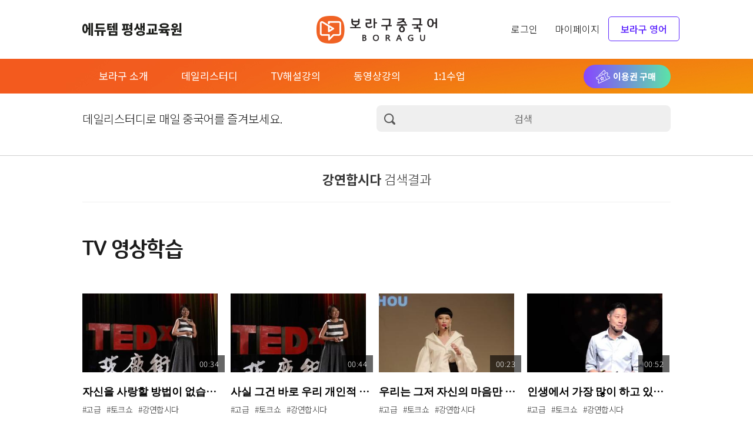

--- FILE ---
content_type: text/html;charset=UTF-8
request_url: https://boragu.com/dailystudy/search?page=2&perPageNum=10&keyword=%EA%B0%95%EC%97%B0%ED%95%A9%EC%8B%9C%EB%8B%A4
body_size: 99708
content:
<!DOCTYPE html>
<html>
<head>
<meta http-equiv="Content-Type" content="text/html; charset=utf-8" />

<title>보라구중국어</title>
<meta name="description" content="보라구중국어는 일상생활에서 자주 사용하는 표현들을 재미있는 영상과 해설강의를 함께 보며 즐기는 중국어 학습입니다.">
<meta name="keywords" content="보라구중국어,중국어">
<meta property="og:type" content="website">
<meta property="og:title" content="보라구중국어">
<meta property="og:description" content="보라구중국어는 일상생활에서 자주 사용하는 표현들을 재미있는 영상과 해설강의를 함께 보며 즐기는 중국어 학습입니다.">
<meta name="robots" content="index,follow">
<meta name="NaverBot" content="All"/>
<meta name="NaverBot" content="index,follow"/>
<meta name="Yeti" content="All"/>
<meta name="Yeti" content="index,follow"/>
<meta name="viewport" content="width=device-width, initial-scale=1.0">
<script src="/js/jquery-3.5.1.min.js"></script>
<script src="/js/simpleLightbox.min.js"></script>
<!-- <script th:src="@{/js/swiper.min.js}"></script> -->
<script src="/js/modal.js"></script>
<link rel="stylesheet" href="/css/modal.css">
<!-- <link rel="stylesheet" th:href="@{/css/swiper.min.css}"> -->
<!-- <script src="https://kit.fontawesome.com/db1ab7a33d.js" crossorigin="anonymous"></script> -->
<script src="https://cdnjs.cloudflare.com/ajax/libs/font-awesome/5.9.0/js/all.min.js" integrity="sha512-LW9+kKj/cBGHqnI4ok24dUWNR/e8sUD8RLzak1mNw5Ja2JYCmTXJTF5VpgFSw+VoBfpMvPScCo2DnKTIUjrzYw==" crossorigin="anonymous" referrerpolicy="no-referrer"></script>
<script src="https://cdnjs.cloudflare.com/ajax/libs/Swiper/4.5.1/js/swiper.min.js"></script>
<script src="https://cdn.jsdelivr.net/npm/sweetalert2@10"></script>
<script src="https://cdnjs.cloudflare.com/ajax/libs/core-js/2.4.1/core.js"></script>
<script type="text/javascript" src="https://cdn.iamport.kr/js/iamport.payment-1.1.5.js" ></script>
<link href="https://fonts.googleapis.com/icon?family=Material+Icons" rel="stylesheet">
<link rel="stylesheet" href="/css/cpinyin.css" media="all">
<link rel="stylesheet" href="/css/default.css" media="all">
<link rel="stylesheet" href="/css/simpleLightbox.min.css" media="all">
<link rel="stylesheet" href="https://cdnjs.cloudflare.com/ajax/libs/Swiper/4.5.1/css/swiper.min.css">
<style type="text/css">
.c-sections {
	margin-top: 20px;
}
.c-list {
	margin-top: 10px;
}
.c-list__item {
	margin-top: 3px;
}
</style>
<meta name="naver-site-verification" content="e538c6afe98128328409dab3ca301959895e56a9" />
<meta name="google-site-verification" content="2O8O0n3UScXoOSnFqWSQJfPjyNDg7tIUCk_2rAuKS7s" />
<style type="text/css">
#container {padding-top: 59px;}

.sc_h {text-align: center;font-size: 35px;font-weight: 900;line-height: 1;margin-bottom: 30px;}

.vd_time {display: inline-block;padding: 5px 10px;background: rgba(0, 0, 0, 0.6);color: #fff;font-size: 13px;position: absolute;right: 0;bottom: 0;font-weight: 300;letter-spacing: 0.03em;}

/* sc_top */
.sc_top {border-bottom: 1px solid #d0d0d0;padding: 20px 0 40px;}
.sc_top_p {font-size: 20px;color: #1c1c1c;float: left;font-weight: 300;line-height: 45px;}
.sc_top_sch {float: right;position: relative;}
.sc_top_sch input {width: 500px;height: 45px;border: none;background: #efefef;border-radius: 8px;text-align: center;font-size: 17px;}
.sc_top_sch button {width: 43px;height: 43px;text-align: center;border-radius: 8px;position: absolute;left: 1px;top: 1px;border: none;}

/* sc_sch */
.sc_sch_h {padding: 24px 0;text-align: center;border-bottom: 1px solid #eeeeee;font-size: 22px;color: #373737;font-weight: 300;line-height: 1.4;}

.con_paging {padding-bottom: 100px;}

/* sc01 */
.sc01 {padding-top: 60px;position: relative;}
.sc01_h {font-size: 35px;letter-spacing: -0.05em;font-weight: 900;color: #1c1c1c;margin-bottom: 55px;}
.sc01_list {margin-bottom: 25px;}
.sc01_list li {float: left;width: 230px;margin-right: 10px; margin-bottom: 20px;}
.sc01_list li:last-child {margin-right: 0;}
.sc01_list li .sc01_li_img {margin-bottom: 18px;position: relative;}
.sc01_list li .sc01_li_img img {width: 230px; height: 134px;}
.sc01_list li .sc01_li_subject {margin-bottom: 5px;}
.sc01_list li .sc01_li_subject a {font-size: 18px;font-weight: bold;}
.sc01_list li .sc01_li_tag a {float: left;margin-right: 10px;font-size: 14px;font-weight: 300;letter-spacing: -0.04em;color: #383838;}
.sc01_list li .sc01_li_tag a:last-of-type {margin-right: 0;}

/* sc02 */
.sc02 {padding: 60px 0 90px;position: relative;}
.sc02_h {font-size: 35px;letter-spacing: -0.05em;font-weight: 900;color: #1c1c1c;margin-bottom: 55px;}
.sc02_list {margin-bottom: 25px;}
.sc02_list li {float: left;width: 230px;margin-right: 10px; margin-bottom: 20px;}
.sc02_list li:last-child {margin-right: 0;}
.sc02_list li .sc02_li_img {margin-bottom: 18px;position: relative;}
.sc02_list li .sc02_li_img img {width: 230px; height: 134px;}
.sc02_list li .sc02_li_subject {margin-bottom: 5px;}
.sc02_list li .sc02_li_subject a {font-size: 18px;font-weight: bold;}
.sc02_list li .sc02_li_tag a {float: left;margin-right: 10px;font-size: 16px;font-weight: 300;letter-spacing: -0.04em;color: #383838;}
.sc02_list li .sc02_li_tag a:last-of-type {margin-right: 0;}

/* 반응형 css */ 
@media only screen and (max-width: 1400px){ /* viewport width : 1400 */

/* sc01 */
.sc01_list li {width: 242px;}
.sc01_list li:nth-child(4) {margin-right: 0;}
.sc01_list li:last-child {display: none;}

/* sc02 */
.sc02_list li {width: 242px;}
.sc02_list li:nth-child(4) {margin-right: 0;}
.sc02_list li:last-child {display: none;}

}

@media only screen and (max-width: 1024px){ /* viewport width : 1024 */

#container {padding-top: 80px;}

.sc_h {font-size: 32px;margin-bottom: 25px;}

/* sc_top */
.sc_top {border-top: 1px solid #d0d0d0;padding: 20px 0 30px;}
.sc_top_p {font-size: 18px;line-height: 40px;}
.sc_top_sch input {width: 360px;height: 40px;font-size: 15px;}
.sc_top_sch button {width: 38px;height: 38px;}

/* sc_sch */
.sc_sch_h {padding: 20px 0;font-size: 20px;}

/* sc01 */
.sc01 {padding-top: 50px;padding-bottom: 80px;}
.sc01_h {font-size: 32px;margin-bottom: 45px;}
.sc01_list {margin-bottom: 25px;}
.sc01_list li {width: 32%;margin-right: 2%;}
.sc01_list li:nth-child(3) {margin-right: 0;}
.sc01_list li:nth-child(4) {display: none;}
.sc01_list li .sc01_li_img {margin-bottom: 14px;}
.sc01_list li .sc01_li_subject {margin-bottom: 4px;}
.sc01_list li .sc01_li_subject a {font-size: 16px;}
.sc01_list li .sc01_li_tag a {margin-right: 8px;font-size: 14px;}
.sc01_list li .sc01_li_tag a:last-of-type {margin-right: 0;}

/* sc02 */
.sc02 {padding-bottom: 80px;}
.sc02_h {font-size: 32px;margin-bottom: 45px;}
.sc02_list {margin-bottom: 25px;}
.sc02_list li {width: 32%;margin-right: 2%;}
.sc02_list li:nth-child(3) {margin-right: 0;}
.sc02_list li:nth-child(4) {display: none;}
.sc02_list li .sc02_li_img {margin-bottom: 14px;}
.sc02_list li .sc02_li_subject {margin-bottom: 4px;}
.sc02_list li .sc02_li_subject a {font-size: 16px;}
.sc02_list li .sc02_li_tag a {margin-right: 8px;font-size: 14px;}
.sc02_list li .sc02_li_tag a:last-of-type {margin-right: 0;}

}

@media only screen and (max-width: 768px){ /* viewport width : 768 */

#container {padding-top: 60px;}

.sc_h {font-size: 3.9063vw;margin-bottom: 3.9063vw;}

/* sc_sch */
.sc_sch_h {padding: 2.3438vw 0;font-size: 2.3438vw;}

/* sc_top */
.sc_top {padding: 1.9531vw 0 3.2552vw;}
.sc_top_p {font-size: 2.0833vw;line-height: 5.2083vw;}
.sc_top_sch input {width: 41.6667vw;height: 5.2083vw;font-size: 1.8229vw;}
.sc_top_sch button {width: 4.9479vw;height: 4.9479vw;}
.sc_top_sch button img {width: 2.4740vw;}

/* sc01 */
.sc01 {padding-top: 5.2083vw;padding-bottom: 9.1146vw;}
.sc01_h {font-size: 3.9063vw;margin-bottom: 4.5573vw;}
.sc01_list {margin-bottom: 2.6042vw;}
.sc01_list li .sc01_li_img {margin-bottom: 1.3021vw;}
.sc01_list li .sc01_li_subject {margin-bottom: 0.3906vw;}
.sc01_list li .sc01_li_subject a {font-size: 1.8229vw;}
.sc01_list li .sc01_li_tag a {margin-right: 0.7813vw;font-size: 1.5625vw;}

/* sc02 */
.sc02 {padding-bottom: 9.1146vw;}
.sc02_h {font-size: 3.9063vw;margin-bottom: 4.5573vw;}
.sc02_list {margin-bottom: 2.6042vw;}
.sc02_list li .sc02_li_img {margin-bottom: 1.3021vw;}
.sc02_list li .sc02_li_subject {margin-bottom: 0.3906vw;}
.sc02_list li .sc02_li_subject a {font-size: 1.8229vw;}
.sc02_list li .sc02_li_tag a {margin-right: 0.7813vw;font-size: 1.5625vw;}

}

@media only screen and (max-width: 480px){ /* viewport width : 480 */

#container {padding-top: 60px;}

.sc_h {font-size: 4.5063vw;margin-bottom: 4.9063vw;}

/* sc_top */
.sc_top {padding: 3.9531vw 0 5.2552vw;}
.sc_top_p {font-size: 3.0833vw;line-height: 5.2083vw;width: 50%;}
.sc_top_sch {margin-top: 1.4vw;}
.sc_top_sch input {width: 45.6667vw;height: 7.2083vw;font-size: 2.8229vw;border-radius: 1.8vw;}
.sc_top_sch button {width: 6.6479vw;height: 6.6479vw;border-radius: 1.8vw;}
.sc_top_sch button img {width: 3.0740vw;}

/* sc_sch */
.sc_sch_h {padding: 2.8438vw 0;font-size: 3.3438vw;}

/* sc01 */
.sc01 {padding-top: 7.2083vw;padding-bottom: 11.1146vw;}
.sc01_h {font-size: 4.5063vw;margin-bottom: 6.5573vw;}
.sc01_list {margin-bottom: 4.6042vw;}
.sc01_list li .sc01_li_img {margin-bottom: 2.3021vw;}
.sc01_list li .sc01_li_subject {margin-bottom: 0.8906vw;}
.sc01_list li .sc01_li_subject a {font-size: 2.8229vw;}
.sc01_list li .sc01_li_tag a {margin-right: 1.2813vw;font-size: 2.5625vw;}

/* sc02 */
.sc02 {padding-bottom: 11.1146vw;}
.sc02_h {font-size: 4.5063vw;margin-bottom: 6.5573vw;}
.sc02_list {margin-bottom: 4.6042vw;}
.sc02_list li .sc02_li_img {margin-bottom: 2.3021vw;}
.sc02_list li .sc02_li_subject {margin-bottom: 0.8906vw;}
.sc02_list li .sc02_li_subject a {font-size: 2.8229vw;}
.sc02_list li .sc02_li_tag a {margin-right: 1.2813vw;font-size: 2.5625vw;}

}
</style>
</head>
<!-- <div th:replace="fragment/popup :: popup"></div> -->
<header id="header">
	
<!-- 		<div class="hd_pop"> -->
<!-- 			<div class="pop_wrap"> -->
<!-- 				<a href="https://form.office.naver.com/form/responseView.cmd?formkey=YTdkZjc3OTgtYmIwNy00NDE3LThmN2MtZWY5YTQ3ZWZkZjk2&sourceId=urlshare" target="_blank" class="btn_view">상담 신청 바로가기</a> -->
	
<!-- 				<div class="hd_pop_btn chk_box colorBlack"> -->
<!-- 					<input type="checkbox" class="hd_pop_reject selec_chk" id="hd_pop_reject"> -->
<!-- 					<label for="hd_pop_reject" id="close_popup"><span id="close_popup"></span>오늘 하루닫기</label> -->
<!-- 					<a style="cursor: pointer;" class="hd_pop_close"><img id="close_popup" th:src="@{/images/popup/hd_pop_close_gray.png}" alt="팝업 닫기"></a> -->
<!-- 				</div> -->
<!-- 			</div> -->
<!-- 		</div> -->

		<div id="hd">
			<div class="hd_wrapper">
				<div class="pc_hd">
					<div class="inner">
						<div class="hd_left">
							<img src="/images/logo_learning.svg" alt="에듀템 평생교육원">
						</div>
						<div class="hd_logo"><a href="/"><img src="/images/m/hd_logo.png" alt="보라구 중국어"></a></div>
						<div class="hd_right">
							<ul class="clearfix">
								<li><a href="/login">로그인</a></li>
								<li></li>
								<li><a href="/mypage">마이페이지</a></li>
								<li><a href="https://en.boragu.com" target="_blank" class="ch_lang">보라구 영어</a></li>
							</ul>
						</div>
					</div>
				</div>
				<div class="mo_hd">
					<div class="hd_left">
						<img class="landscape" src="/images/logo_learning.svg" alt="에듀템 평생교육원">
						<img class="portrait" src="/images/logo_learning_m.svg" alt="에듀템 평생교육원">
					</div>
					<div class="hd_logo"><a href="/"><img src="/images/m/hd_logo.png" alt="보라구 중국어"></a></div>
					<a href="javascript:;" class="open_menu"><span class="sound_only">메뉴 열기</span><i class="material-icons">menu</i></a>
			
					<div id="mo_nav" class="hd_div">
			            <button type="button" id="nav_close" class="close_menu"><span class="sound_only">메뉴 닫기</span><i class="material-icons">close</i></button>
						<div class="mo_login">
							<ul class="clearfix">
								<li><a href="/login">로그인</a></li>
								<li></li>
								<li><a href="/mypage">마이페이지</a></li>
							</ul>
						</div>
						<div class="mo_nav">
							<ul class="clearfix">
								<li><a href="/">보라구 소개</a></li>
								<li><a href="/dailystudy">데일리스터디</a></li>
								<li><a href="/commentation">TV해설강의</a></li>
								<li><a href="/video">동영상강의</a></li>
								<li><a href="/phone">1:1수업</a></li>
<!-- 								<li><a th:href="@{/shadowing}">탄탄 AI 스피킹</a></li> -->
	<!-- 							<li><a th:href="@{/online}">온라인출강</a></li> -->
							</ul>
						</div>
						<div class="mo_btn_ticket"><a href="/ticket">이용권 구매</a></div>
						<div class="mo_nav_txt"><b>하루 10분</b><br/><b class="color-org">중국어</b>와 <b class="color-org">친해지는 시간</b></div>
			        </div>
					<div class="bk_screen"></div>
				</div>
			</div>
			<div id="nav">
				<div class="inner">
					<div class="nav">
						<ul class="clearfix">
							<li><a href="/">보라구 소개</a></li>
							<li><a href="/dailystudy">데일리스터디</a></li>
							<li><a href="/commentation">TV해설강의</a></li>
							<li><a href="/video">동영상강의</a></li>
							<li><a href="/phone">1:1수업</a></li>
<!-- 							<li><a th:href="@{/shadowing}">탄탄 AI 스피킹</a></li> -->
	<!-- 						<li><a th:href="@{/online}">온라인출강</a></li> -->
						</ul>
					</div>
					<div class="btn_nav">
						<a href="/ticket">이용권 구매</a>
					</div>
				</div>
			</div>
		</div>
		
		<script>
		$(".open_menu").on("click", function() {
			var $this = $(this);
			var $hd_layer = $this.next(".hd_div");
		
			if($hd_layer.is(":visible")) {
				$hd_layer.hide();
				$this.find("span").text("열기");
			} else {
				var $hd_layer2 = $(".hd_div:visible");
				$hd_layer2.prev(".open_menu").find("span").text("열기");
				$hd_layer2.hide();
		
				$hd_layer.show();
				$this.find("span").text("닫기");
				$('.bk_screen').show();
			}
		});
		
		$(".close_menu").on("click", function() {
			var idx = $(".close_menu").index($(this));
			$(".hd_div:visible").hide();
			$(".open_menu:eq("+idx+")").find("span").text("열기");
			$('.bk_screen').hide();
		});
		
		$(".bk_screen").on("click", function() {
			$(".hd_div:visible").hide();
			$(".open_menu").find("span").text("열기");
			$('.bk_screen').hide();
		});
		
		function goLink(event, url){
			if(event.target.id != 'close_popup' && event.target.id != 'hd_pop_reject'){
				window.open(url);
			}
		}
		</script>
	</header>
<div>
	<div id="container">
	
		<!-- content { -->
		<div class="content">

			<!-- sc_top { -->
			<div class="sc_top">
				<div class="inner">
					<div class="sc_top_p">데일리스터디로 매일 중국어를 즐겨보세요.</div>
					<div class="sc_top_sch">
						<form name="fdaily_sch" action="/dailystudy/search" onsubmit="" method="post">
							<div class="sch_wrap">
								<button><img src="/images/sub/icon_sch.png" alt="검색"></button>
								<input type="text" name="keyword" placeholder="검색">
							</div>
						</form>
					</div>
				</div>
			</div>
			<!-- } sc_top -->

			<div class="sc_sch">
				<div class="inner">
					<div class="sc_sch_h"><strong>강연합시다</strong> 검색결과 </div>
				</div>
			</div>

			<!-- sc01 { -->
			<div class="sc01">
				<div class="inner">
					<div class="sc01_h nanumSR">TV 영상학습</div>
					<div class="sc01_list">
						<ul class="clearfix">
							<li>
								<div class="sc01_li_img">
									<a href="/dailystudy/videostep1?video_code=Ht-ch220225-001">
										
										<img src="https://boragu.s3.ap-northeast-2.amazonaws.com/thumbnail/Ht-ch220225-001.jpg">
										<span class="vd_time">00:34</span>
									</a>
								</div>
								<div class="sc01_li_subject notoSC"><a href="/dailystudy/videostep1?video_code=Ht-ch220225-001" class="long_text">자신을 사랑할 방법이 없습니다</a></div>
								<div class="sc01_li_tag"><a href="/dailystudy/search?keyword=%EA%B3%A0%EA%B8%89">#고급</a><a href="/dailystudy/search?keyword=%ED%86%A0%ED%81%AC%EC%87%BC">#토크쇼</a><a href="/dailystudy/search?keyword=%EA%B0%95%EC%97%B0%ED%95%A9%EC%8B%9C%EB%8B%A4">#강연합시다</a></div>
							</li>
							<li>
								<div class="sc01_li_img">
									<a href="/dailystudy/videostep1?video_code=Ht-ch220127-001">
										
										<img src="https://boragu.s3.ap-northeast-2.amazonaws.com/thumbnail/Ht-ch220127-001.jpg">
										<span class="vd_time">00:44</span>
									</a>
								</div>
								<div class="sc01_li_subject notoSC"><a href="/dailystudy/videostep1?video_code=Ht-ch220127-001" class="long_text">사실 그건 바로 우리 개인적 성장의 시작입니다</a></div>
								<div class="sc01_li_tag"><a href="/dailystudy/search?keyword=%EA%B3%A0%EA%B8%89">#고급</a><a href="/dailystudy/search?keyword=%ED%86%A0%ED%81%AC%EC%87%BC">#토크쇼</a><a href="/dailystudy/search?keyword=%EA%B0%95%EC%97%B0%ED%95%A9%EC%8B%9C%EB%8B%A4">#강연합시다</a></div>
							</li>
							<li>
								<div class="sc01_li_img">
									<a href="/dailystudy/videostep1?video_code=Ht-ch211230-001">
										
										<img src="https://boragu.s3.ap-northeast-2.amazonaws.com/thumbnail/Ht-ch211230-001.jpg">
										<span class="vd_time">00:23</span>
									</a>
								</div>
								<div class="sc01_li_subject notoSC"><a href="/dailystudy/videostep1?video_code=Ht-ch211230-001" class="long_text">우리는 그저 자신의 마음만 신경쓰면 됩니다</a></div>
								<div class="sc01_li_tag"><a href="/dailystudy/search?keyword=%EA%B3%A0%EA%B8%89">#고급</a><a href="/dailystudy/search?keyword=%ED%86%A0%ED%81%AC%EC%87%BC">#토크쇼</a><a href="/dailystudy/search?keyword=%EA%B0%95%EC%97%B0%ED%95%A9%EC%8B%9C%EB%8B%A4">#강연합시다</a></div>
							</li>
							<li>
								<div class="sc01_li_img">
									<a href="/dailystudy/videostep1?video_code=Ht-ch211207-001">
										
										<img src="https://boragu.s3.ap-northeast-2.amazonaws.com/thumbnail/Ht-ch211207-001.jpg">
										<span class="vd_time">00:52</span>
									</a>
								</div>
								<div class="sc01_li_subject notoSC"><a href="/dailystudy/videostep1?video_code=Ht-ch211207-001" class="long_text">인생에서 가장 많이 하고 있는 일이 무엇이라고 생각하시나요?</a></div>
								<div class="sc01_li_tag"><a href="/dailystudy/search?keyword=%EA%B3%A0%EA%B8%89">#고급</a><a href="/dailystudy/search?keyword=%ED%86%A0%ED%81%AC%EC%87%BC">#토크쇼</a><a href="/dailystudy/search?keyword=%EA%B0%95%EC%97%B0%ED%95%A9%EC%8B%9C%EB%8B%A4">#강연합시다</a></div>
							</li>
							<li>
								<div class="sc01_li_img">
									<a href="/dailystudy/videostep1?video_code=Ht-ch211118-001">
										
										<img src="https://boragu.s3.ap-northeast-2.amazonaws.com/thumbnail/Ht-ch211118-001.jpg">
										<span class="vd_time">00:51</span>
									</a>
								</div>
								<div class="sc01_li_subject notoSC"><a href="/dailystudy/videostep1?video_code=Ht-ch211118-001" class="long_text">이 작품은 Xia gang(퇴근)입니다</a></div>
								<div class="sc01_li_tag"><a href="/dailystudy/search?keyword=%EA%B3%A0%EA%B8%89">#고급</a><a href="/dailystudy/search?keyword=%ED%86%A0%ED%81%AC%EC%87%BC">#토크쇼</a><a href="/dailystudy/search?keyword=%EA%B0%95%EC%97%B0%ED%95%A9%EC%8B%9C%EB%8B%A4">#강연합시다</a></div>
							</li>
							<li>
								<div class="sc01_li_img">
									<a href="/dailystudy/videostep1?video_code=Mt-ch211028-001">
										
										<img src="https://boragu.s3.ap-northeast-2.amazonaws.com/thumbnail/Mt-ch211028-001.jpg">
										<span class="vd_time">00:38</span>
									</a>
								</div>
								<div class="sc01_li_subject notoSC"><a href="/dailystudy/videostep1?video_code=Mt-ch211028-001" class="long_text">오늘이 최후의 날이니까요</a></div>
								<div class="sc01_li_tag"><a href="/dailystudy/search?keyword=%EC%A4%91%EA%B8%89">#중급</a><a href="/dailystudy/search?keyword=%ED%86%A0%ED%81%AC%EC%87%BC">#토크쇼</a><a href="/dailystudy/search?keyword=%EA%B0%95%EC%97%B0%ED%95%A9%EC%8B%9C%EB%8B%A4">#강연합시다</a></div>
							</li>
							<li>
								<div class="sc01_li_img">
									<a href="/dailystudy/videostep1?video_code=Mt-ch211022-001">
										
										<img src="https://boragu.s3.ap-northeast-2.amazonaws.com/thumbnail/Mt-ch211022-001.jpg">
										<span class="vd_time">00:57</span>
									</a>
								</div>
								<div class="sc01_li_subject notoSC"><a href="/dailystudy/videostep1?video_code=Mt-ch211022-001" class="long_text">시간이 얼마나 필요하다고 생각하시나요?</a></div>
								<div class="sc01_li_tag"><a href="/dailystudy/search?keyword=%EC%A4%91%EA%B8%89">#중급</a><a href="/dailystudy/search?keyword=%ED%86%A0%ED%81%AC%EC%87%BC">#토크쇼</a><a href="/dailystudy/search?keyword=%EA%B0%95%EC%97%B0%ED%95%A9%EC%8B%9C%EB%8B%A4">#강연합시다</a></div>
							</li>
							<li>
								<div class="sc01_li_img">
									<a href="/dailystudy/videostep1?video_code=Ht-ch201104-001">
										
										<img src="https://boragu.s3.ap-northeast-2.amazonaws.com/thumbnail/Ht-ch201104-001.jpg">
										<span class="vd_time">01:14</span>
									</a>
								</div>
								<div class="sc01_li_subject notoSC"><a href="/dailystudy/videostep1?video_code=Ht-ch201104-001" class="long_text">우리 자기 자신에 대한 인정은 다른 사람 눈에서 옳고 그른지에서 비롯되고있어요</a></div>
								<div class="sc01_li_tag"><a href="/dailystudy/search?keyword=%EA%B3%A0%EA%B8%89">#고급</a><a href="/dailystudy/search?keyword=%ED%86%A0%ED%81%AC%EC%87%BC">#토크쇼</a><a href="/dailystudy/search?keyword=%EA%B0%95%EC%97%B0%ED%95%A9%EC%8B%9C%EB%8B%A4">#강연합시다</a></div>
							</li>
							<li>
								<div class="sc01_li_img">
									<a href="/dailystudy/videostep1?video_code=Bt-ch200814-005">
										
										<img src="https://boragu.s3.ap-northeast-2.amazonaws.com/thumbnail/Bt-ch200814-005.jpg">
										<span class="vd_time">00:48</span>
									</a>
								</div>
								<div class="sc01_li_subject notoSC"><a href="/dailystudy/videostep1?video_code=Bt-ch200814-005" class="long_text">여성이 우리 남자를 많이 도와줘야 합니다</a></div>
								<div class="sc01_li_tag"><a href="/dailystudy/search?keyword=%EC%A4%91%EA%B8%89">#중급</a><a href="/dailystudy/search?keyword=%ED%86%A0%ED%81%AC%EC%87%BC">#토크쇼</a><a href="/dailystudy/search?keyword=%EA%B0%95%EC%97%B0%ED%95%A9%EC%8B%9C%EB%8B%A4">#강연합시다</a></div>
							</li>
							<li>
								<div class="sc01_li_img">
									<a href="/dailystudy/videostep1?video_code=Bt-ch200814-004">
										
										<img src="https://boragu.s3.ap-northeast-2.amazonaws.com/thumbnail/Bt-ch200814-004.jpg">
										<span class="vd_time">00:37</span>
									</a>
								</div>
								<div class="sc01_li_subject notoSC"><a href="/dailystudy/videostep1?video_code=Bt-ch200814-004" class="long_text">이것은 우연이 아닙니다</a></div>
								<div class="sc01_li_tag"><a href="/dailystudy/search?keyword=%EC%A4%91%EA%B8%89">#중급</a><a href="/dailystudy/search?keyword=%ED%86%A0%ED%81%AC%EC%87%BC">#토크쇼</a><a href="/dailystudy/search?keyword=%EA%B0%95%EC%97%B0%ED%95%A9%EC%8B%9C%EB%8B%A4">#강연합시다</a></div>
							</li>
						</ul>						
					</div>
				</div>
			</div>
			<!-- } sc01 -->		

			<!-- con_paging { -->
			<div class="con_paging">
				<div class="pg_wrap">
					<a href="search?page=1&amp;perPageNum=10&amp;keyword=%EA%B0%95%EC%97%B0%ED%95%A9%EC%8B%9C%EB%8B%A4" class="pg pg_page pg_start"></a>
					<a href="search?page=1&amp;perPageNum=10&amp;keyword=%EA%B0%95%EC%97%B0%ED%95%A9%EC%8B%9C%EB%8B%A4" class="pg pg_page pg_prev"></a>
					<a href="search?page=1&amp;perPageNum=10&amp;keyword=%EA%B0%95%EC%97%B0%ED%95%A9%EC%8B%9C%EB%8B%A4" class="pg pg_page">1</a><a href="search?page=2&amp;perPageNum=10&amp;keyword=%EA%B0%95%EC%97%B0%ED%95%A9%EC%8B%9C%EB%8B%A4" class="pg pg_page pg_current">2</a><a href="search?page=3&amp;perPageNum=10&amp;keyword=%EA%B0%95%EC%97%B0%ED%95%A9%EC%8B%9C%EB%8B%A4" class="pg pg_page">3</a>
					<a href="search?page=3&amp;perPageNum=10&amp;keyword=%EA%B0%95%EC%97%B0%ED%95%A9%EC%8B%9C%EB%8B%A4" class="pg pg_page pg_next"></a>
					<a href="search?page=3&amp;perPageNum=10&amp;keyword=%EA%B0%95%EC%97%B0%ED%95%A9%EC%8B%9C%EB%8B%A4" class="pg pg_page pg_end"></a>
				</div>
			</div>
			<!-- } con_paging -->	

			<!-- sc02 { -->
			
			<!-- } sc02 -->	

			<!-- con_paging { -->
			
			<!-- } con_paging -->	
			
		</div>
		<!-- } content -->
		
	</div>
	
	<script type="text/javascript">
	</script>
	
</div>
<footer id="footer">
		<div class="ft_wrapper">
			<div class="ft_top">
				<div class="inner">
					<div class="ft_link">
						<ul class="clearfix">
							<li><a style="cursor: pointer;" data-toggle="modal" data-target="#agreementModal">이용약관</a></li>
							<li><a style="cursor: pointer;" data-toggle="modal" data-target="#privacyModal">개인정보처리방침</a></li>
							<li><a href="/mypage/inquiry">1:1문의</a></li>
						</ul>
					</div>
					<div class="ft_sns">
						<ul class="clearfix">
							<li><a href="https://blog.naver.com/edutem" target="_blank"><img src="/images/m/icon_blog.png" alt="보라구 블로그"></a></li>
							<li><a href="https://www.instagram.com/boragu_chinese" target="_blank"><img src="/images/m/icon_insta.png" alt="보라구 인스타그램"></a></li>
						</ul>
					</div>
				</div>
			</div>
			<div class="ft_bottom">
				<div class="inner">
					<div class="ft_logo"><a href="/"><img src="/images/m/ft_logo.png" alt="보라구 중국어"></a></div>
					<div class="ft_info">
						<p>
							<span>(주)에듀템</span>
							<span>대표자명: 김진숙</span>
							<span>주소 : 서울특별시 마포구 월드컵북로 396 (상암동), 누리꿈스퀘어 연구개발타워 11층 1104호</span><br class="show768 hide480"/>
							<span>대표번호 : 02-308-4088 (내선 2번)</span><br class="show1400 hide768 show480"/>
							<span>고객문의 : manager@edutem.net</span>
						</p>
						<p>
							<span>사업자등록번호 : 295-87-00424</span><br class="show480"/>
							<span>통신판매신고 : 제2019-광주북구-0155호</span>
							<span>소프트웨어사업자신고 : B20-202921</span>
						</p>
						<div class="ft_copy">Copyright ⓒ 2020 EDUTEM. All Rights reserved.</div>
					</div>
				</div>
			</div>
		</div>
		
		<div class="modal" id="agreementModal">
			<div class="modal-dialog">
				<div class="modal-content">
					<div class="modal-body">
						<button type="button" data-dismiss="modal" style="float: right; border: none; background: initial; width: 30px;"><img src="/images/sub/close.gif"></button>
						<h2 class="privacy__h">보라구(BORAGU) 이용약관</h2>
						<div class="c-sections">
							<div class="privacy__noti">보라구(BORAGU) 회원님께 제공하는 서비스와 관련하여 필요한 사항을 규정합니다. </div>
							<div class="privacy__heading">제1조 (목적) </div>
							<ul class="c-list">
								<li class="c-list__item">① 이 약관은 에듀템(edutem)(이하 “회사”라 합니다)이 제공하는 보라구(BORAGU) 서비스(이하 "서비스"라 합니다)를 이용함에 있어 회사와 이용자의 권리, 의무 및 책임사항을 규정함을 목적으로 합니다. </li>
								<li class="c-list__item">② 이 약관은 회사가 제공하는 서비스 보라구(BORAGU) 모바일앱서비스의 이용에 적용되는 것이며, 제휴사에서 제공 중인 서비스는 이 약관 외에 별도 기본 약관이 적용됩니다. </li>
							</ul>
						</div>
			
						<div class="c-sections">
							<div class="privacy__heading">제2조 (약관의 효력 및 변경)</div>
							<ul class="c-list">
								<li class="c-list__item">① 이 약관은 회사에서 제공하는 서비스에 공지하거나 전자우편 등의 기타 방법을 통하여 이를 공지함으로써 효력이 발생합니다.</li>
								<li class="c-list__item">② 회사가 약관을 변경할 경우에는 적용일자 및 변경 사유를 명시하여 현행 약관과 함께 서비스초기화면에 그 적용일자 10일(이용자에게 불리하거나 중대한 사항의 변경은 30일) 전부터 적용일로부터 10일까지 공지하고, 기존 회원에게는 변경될 약관, 적용일자 및 변경사유(변경될 내용 중 중요사항에 대한 설명을 포함한다)를 전자우편주소로 발송합니다. </li>
								<li class="c-list__item">③ 회원은 변경된 약관에 동의하지 않을 경우 탈퇴를 요청할 수 있으며, 변경된 약관의 효력 발생일로부터 10일 이후에도 거부의사를 표시하지 아니하고 서비스를 계속 사용할 경우 약관의 변경 사항에 동의한 것으로 간주됩니다.</li>
							</ul>
						</div>
			
						<div class="c-sections">
							<div class="privacy__heading">제3조 (약관 외 준칙)</div>
							<div class="privacy__p">이 약관은 회사가 제공하는 개별 서비스에 관한 이용 안내와 함께 적용되며, 이 약관에 명시되지 아니한 사항에 대해서는 전기통신기본법, 전기통신사업법, 정보통신망 이용촉진 등에 관한 법률 및 기타 관련 법령 및 회사가 정한 서비스 이용 안내에 따릅니다.</div>
						</div>
			
						<div class="c-sections">
							<div class="privacy__heading">제4조 (용어의 정의)</div>
							<ul class="c-list">
								<li class="c-list__item">
									① 이 약관에서 사용하는 주요한 용어의 정의는 다음과 같습니다.
									<ul class="c-list">
										<li class="c-list__item">1. 이용자: 회사와 서비스 이용계약을 체결하여 회원제 서비스를 이용하는 자를 말합니다.</li>
										<li class="c-list__item">2. 이용자번호(ID): 이용자 식별과 이용자의 서비스 이용을 위하여 이용계약 체결 시 이용자가 선정하고 회사가 부여하는 문자와 숫자의 조합을 말합니다.</li>
										<li class="c-list__item">3. 비밀번호: 이용자 자신의 비밀을 보호하기 위하여 이용자 자신이 설정한 문자와 숫자의 조합을 말합니다.</li>
										<li class="c-list__item">4. 단말기: 서비스 제공을 받기 위해 이용자가 설치한 컴퓨터, 스마트 디바이스 등을 말합니다.</li>
										<li class="c-list__item">5. 서비스 이용: 이용자가 단말기를 이용하여 회사가 제공하는 정보 및 서비스를 이용하는 것</li>
										<li class="c-list__item">6. 인터넷 서비스: 전 세계의 컴퓨터 네트워크들과 연결되어 제공하는 전자 우편, 파일전송, 원격 로그인, 웹 등의 서비스</li>
										<li class="c-list__item">7. 이용계약: 서비스 이용과 관련하여 회사와 이용자 간에 체결 하는 계약을 말합니다.</li>
										<li class="c-list__item">8. 사이버화폐 : 포인트는 유료서비스 및 상품을 이용 혹은 구입할 수 있도록 만들어진 사이버화폐단위를 말합니다. </li>
										<li class="c-list__item">9. 충전: 신용카드, 휴대폰, 계좌이체 등 회사가 정한 결제수단과 방법을 이용하여 포인트를 일정량 확보하는 행위를 말합니다. </li>
									</ul>
								</li>
								<li class="c-list__item">② 이 약관에 사용하는 용어의 정의는 제1항에서 정하는 것을 제외하고는 관계법령 및 서비스별 안내에서 정하는 바에 의합니다.</li>
							</ul>
						</div>
			
						<div class="c-sections">
							<div class="privacy__heading">제5조 (이용자의 종류)</div>
							<ul class="c-list">
								<li class="c-list__item">① 보라구(BORAGU) 서비스를 이용하는 이용자는 회사가 제공하는 앱서비스에 가입한 모든 회원을 말합니다.</li>
								<li class="c-list__item">② 회원은 회사가 제공하는 무료서비스 이용이 가능하며, 유료 서비스의 경우 금액을 지불하면 이용이 가능합니다. </li>
							</ul>
						</div>
			
						<div class="c-sections">
							<div class="privacy__heading">제6조 (이용 계약의 성립)</div>
							<ul class="c-list">
								<li class="c-list__item">① 서비스 가입 신청 시 본 약관을 읽고 "동의" 버튼을 누르면 이 약관에 동의하는 것으로 간주됩니다. </li>
								<li class="c-list__item">② 이용자가 유료 서비스를 이용할 경우 제1항에 동의한 후 회사에 이용요금(회비)을 납부함으로써 이용계약이 성립되며, 회사가 이를 확인하여 인증 처리 한 후 이메일 또는 기타 방식의 공지화면으로 서비스이용이 가능함을 통보합니다. </li>
								<li class="c-list__item">③ 이용계약은 서비스 이용 신청자의 이용약관 동의 후 이용 신청에 대하여 회사가 승낙함으로써 성립합니다. </li>
							</ul>
						</div>
			
						<div class="c-sections">
							<div class="privacy__heading">제7조 (이용 신청)</div>
							<div class="privacy__p">서비스를 이용하기를 희망하는 자는 서비스와 관련된 프로그램을 설치 후 회원가입 절차를 거쳐 신청합니다. </div>
						</div>
			
						<div class="c-sections">
							<div class="privacy__heading">제8조 (이용 신청의 승낙)</div>
							<ul class="c-list">
								<li class="c-list__item">
									① 회사는 제7조에 따른 이용신청에 대하여 특별한 사정이 없는 한 접수 순서대로 신청을 승낙합니다.</li>
								<li class="c-list__item">
									② 회사는 다음 각 호에 해당하는 경우 이용신청에 대한 승낙을 제한할 수 있고, 그 사유가 해소될 때까지 승낙을 유보할 수 있습니다.
									<ul class="c-list">
										<li class="c-list__item">1. 서비스 관련 설비에 여유가 없는 경우</li>
										<li class="c-list__item">2. 기술상 지장이 있는 경우</li>
										<li class="c-list__item">3. 기타 회사의 사정상 필요하다고 인정되는 경우</li>
									</ul>
								</li>
								<li class="c-list__item">③ 회사는 다음 각 호에 해당하는 사항을 인지하는 경우 동 이용계약 신청을 승낙하지 아니할 수 있습니다.</li>
							</ul>
						</div>
			
						<div class="c-sections">
							<div class="privacy__heading">제9조 (개인정보의 보호 및 사용)</div>
							<ul class="c-list">
								<li class="c-list__item">① 회사는 이용자의 개인정보를 보호하고 존중합니다.</li>
								<li class="c-list__item">② 회사는 이용자가 서비스를 이용함에 있어서 온라인상에서 회사에게 제공한 개인정보가 보호 받을 수 있도록 최선을 다하고 있습니다. 이에 통신비밀보호법, 전기통신사업법, 정보통신망이용촉진 등에 관한 법률, 공공기관의 개인정보보호에 관한 법률 등 정보통신 서비스 제공자가 준수하여야 할 관련법규를 바탕으로 개인정보보호정책을 만들어 이를 준수하고 있습니다. 자세한 사항은 회사의 개인정보보호정책을 참고하시기 바랍니다.</li>
								<li class="c-list__item">③ 회사는 이용 신청 시 이용자가 제공하는 정보, 커뮤니티 활동, 각종 이벤트(방송 포함) 참가를 위하여 이용자가 제공하는 정보, 그리고 기타 서비스 이용 과정에서 수집되는 정보 등을 통하여 이용자에 관한 정보를 수집하며, 이용자의 개인정보는 본 이용계약의 이행과 본 이용계약상의 서비스 제공을 위한 목적으로 사용됩니다.</li>
								<li class="c-list__item">
									④ 회사는 서비스 제공과 관련하여 취득한 이용자의 신상정보를 본인의 승낙 없이 제3자에게 누설 또는 배포할 수 없으며 상업적 목적으로 사용할 수 없습니다. 다만, 다음의 각 호에 해당하는 경우에는 그러하지 아니합니다.
									<ul class="c-list">
										<li class="c-list__item">1. 정보통신서비스의 제공에 따른 요금 정산을 위하여 필요한 경우</li>
										<li class="c-list__item">2. 통계작성, 학술연구 또는 시장조사를 위하여 필요한 경우로서 특정 개인을 알아 볼 수 없는 형태로 가공 하여 제공하는 경우</li>
										<li class="c-list__item">3. 관계 법령에 의하여 수사상 목적으로 정해진 절차와 방법에 따라 관계기관의 요구가 있는 경우</li>
										<li class="c-list__item">4. 다른 법률에 특별한 규정이 있는 경우</li>
										<li class="c-list__item">5. 정보통신윤리위원회의 요청이 있는 경우</li>
									</ul>
								</li>
								<li class="c-list__item">⑤ 회사는 서비스를 통해 이용자의 컴퓨터에 쿠키를 전송할 수 있습니다. 이용자는 쿠키 수신을 거부하거나 쿠키 수신에 대해 경고하도록 브라우저 설정을 변경할 수 있습니다.</li>
							</ul>
						</div>
			
						<div class="c-sections">
							<div class="privacy__heading">제10조 (계약 사항의 변경)</div>
							<ul class="c-list">
								<li class="c-list__item">① 회원은 개인정보관리를 통해 언제든지 본인의 개인정보를 열람하고 수정할 수 있습니다. 다만, 서비스 관리를 위해 필요한 회원의 성명, 성별, 아이디 등은 수정이 불가능합니다.</li>
								<li class="c-list__item">② 회원은 이용신청 시 기재한 사항이 변경되었을 경우 온라인으로 수정을 해야 하며 회원정보를 변경하지 아니하여 발생되는 문제의 책임은 회원에게 있습니다.</li>
							</ul>
						</div>
			
						<div class="c-sections">
							<div class="privacy__heading">제11조 (회사의 의무)</div>
							<ul class="c-list">
								<li class="c-list__item">
									① 회사는 다음 각 호의 사유가 발생한 경우를 제외하고 계속적, 안정적으로 서비스를 제공하기 위하여 최선을 다하여 노력합니다.
									<ul class="c-list">
										<li class="c-list__item">1. 서비스용 설비의 보수, 정기점검 또는 회사로 인한 부득이한 경우</li>
										<li class="c-list__item">2. 전기통신사업법에 규정된 기간통신사업자가 전기통신 서비스를 중지한 경우</li>
										<li class="c-list__item">3. 전시, 사변, 천재지변 또는 이에 준 하는 국가비상사태가 발생하거나 발생할 우려가 있는 경우</li>
										<li class="c-list__item">4. 설비 장애 또는 이용 폭주 등으로 인하여 서비스 이용에 지장이 있는 경우</li>
									</ul>
								</li>
								<li class="c-list__item">② 회사의 귀책사유로 연속 24시간 이상 이용 중지나 장애가 발생하는 경우 유료 콘텐츠 이용기간을 연장해준다, 단, 천재지변 등 불가항력이나 이용자에 대한 서비스 개선을 목적으로 한 설비 점검 및 보수 시에는 합리적인 시간 내에서 사업자의 사전 고지가 있는 경우, 이용중지 또는 장애발생 시간에 산입하지 아니합니다.</li>
								<li class="c-list__item">③ 회사는 콘텐츠하자 등에 의한 이용자피해보상의 기준․범위․방법 및 절차에 관한 사항을 콘텐츠이용자보호지침에 따라 처리합니다.</li>
								<li class="c-list__item">④ 회사는 이용자에 의해 제기되는 의견이나 불만이 정당하다고 객관적으로 인정될 경우에는 적절한 절차를 거처 즉시 처리하여야 합니다. 다만, 즉시 처리가 곤란한 경우는 이용자에게 그 사유와 처리 일정을 알려주어야 합니다.</li>
								<li class="c-list__item">
									⑤ 회사는 이용자의 정보를 철저히 보안 유지하며, 서비스를 운영하거나 개선하는 데에만 사용하고, 이외의 다른 목적으로 타 기관 및 개인에게 제공하지 않습니다. 단, 다음 각 호에 해당하는 경우에는 그러하지 아니합니다.
									<ul class="c-list">
										<li class="c-list__item">1. 관계 법령에 의하여 수사상의 목적으로 관계기관으로부터 요청이 있는 경우</li>
										<li class="c-list__item">2. 정보통신윤리위원회의 요청이 있는 경우</li>
										<li class="c-list__item">3. 기타 관계법령에서 정한 절차에 따른 요청이 있는 경우</li>
									</ul>
								</li>
							</ul>
						</div>
			
						<div class="c-sections">
							<div class="privacy__heading">제12조 (이용자의 의무)</div>
							<ul class="c-list">
								<li class="c-list__item">① 이용자는 관계 법령, 본 약관의 규정, 이용안내 및 서비스 상에 공지한 주의사항, 회사가 통지하는 사항을 준수하여야 하며, 기타 회사의 업무에 방해되는 행위를 하여서는 안됩니다.</li>
								<li class="c-list__item">② 이용자는 회사의 사전 동의 없이 서비스를 이용하여 어떠한 영리 행위도 할 수 없으며, 법에 저촉되는 자료를 배포 또는 게재할 수 없습니다.</li>
								<li class="c-list__item">③ 이용자는 회사의 서비스를 사용함에 있어 타인의 저작권, 재산권 침해 요소가 없도록 하며, 침해 사실이 발견되었을 경우 이용자 스스로가 해결하도록 합니다.</li>
								<li class="c-list__item">④ 이용자는 자신의 ID와 비밀번호를 유지 관리할 책임이 있으며 자신의 ID와 비밀번호를 사용하여 발생하는 모든 결과에 대해 전적인 책임이 있습니다. 또한 자신의 ID와 비밀번호가 자신의 승낙 없이 사용되었을 경우 즉시 회사에 통보하여야 합니다.</li>
								<li class="c-list__item">
									⑤ 이용자는 서비스와 관련하여 다음 사항을 하여서는 안 됩니다.
									<ul class="c-list">
										<li class="c-list__item">1. 서비스를 이용하여 얻은 정보를 회사의 사전 승낙 없이 복사, 복제, 변경, 번역, 출판, 방송 기타의 방법으로 사용하거나 이를 타인에게 제공하는 행위</li>
										<li class="c-list__item">2. 공공질서 및 미풍양속에 위반되는 저속, 음란물을 게재 또는 음란사이트를 링크하거나, 유포 등 사회질서를 해치는 행위</li>
										<li class="c-list__item">3. 타인의 명예를 훼손하거나 모욕하는 행위, 타인의 지적재산권 등의 권리를 침해하는 행위</li>
										<li class="c-list__item">4. 해킹 또는 컴퓨터 바이러스를 유포하는 일, 타인의 의사에 반하여 광고성 정보 등 일정한 내용을 지속적으로 전송하는 행위</li>
										<li class="c-list__item">5. 다른 이용자 ID를 부정 사용하는 행위</li>
										<li class="c-list__item">6. 다른 사용자의 개인 정보를 수집, 저장하는 행위</li>
										<li class="c-list__item">7. 회사 직원, 운영자 등을 포함한 타인을 사칭하는 행위</li>
										<li class="c-list__item">8. 서비스를 통해 전송된 콘텐츠의 발신인을 위조하는 행위</li>
										<li class="c-list__item">9. 타인을 스톡(stalk)하거나, 괴롭히는 행위</li>
										<li class="c-list__item">10. 서비스의 운영에 지장을 주거나 줄 우려가 있는 일체의 행위</li>
										<li class="c-list__item">11. 본 약관을 포함하여 기타 회사가 정한 제반 규정 또는 이용 조건을 위반하는 행위</li>
										<li class="c-list__item">12. 범죄와 결부된다고 객관적으로 판단되는 행위</li>
										<li class="c-list__item">13. 기타 관계 법령에 위배되는 행위</li>
									</ul>
								</li>
							</ul>
						</div>
			
						<div class="c-sections">
							<div class="privacy__heading">제13조 (양도 금지)</div>
							<div class="privacy__p">이용자는 서비스의 이용권한, 기타 이용 계약상 지위를 타인에게 양도, 증여할 수 없으며, 이를 담보로 제공할 수 없습니다. </div>
						</div>
						
						<div class="c-sections">
							<div class="privacy__heading">제14조 (서비스 이용 범위)</div>
							<div class="privacy__p">이용자는 회사를 통해 가입 시 발급된 ID 하나로 보라구(BORAGU) 서비스에서 제공하는 서비스를 이용할 수 있습니다. 단, 별도로 회사가 아닌 제휴사에서 제공하는 콘텐츠의 경우 아니한 경우도 있습니다.</div>
						</div>
			
						<div class="c-sections">
							<div class="privacy__heading">제15조 (서비스 이용 시간)</div>
							<ul class="c-list">
								<li class="c-list__item">① 회사는 이용자의 이용신청을 승낙한 때부터 즉시 서비스를 개시합니다.</li>
								<li class="c-list__item">② 서비스의 이용 시간은 회사가 업무 및 기술상 특별한 지장이 없는 한 연중무휴, 1일 24시간을 원칙으로 합니다. 단 회사는 시스템 정기점검, 증설 및 교체를 위해 회사가 정한 날이나 시간은 그러하지 아니하며, 이때에는 공지사항이나 전자우편 등의 방법으로 이용자에게 안내합니다.</li>
								<li class="c-list__item">③ 회사는 일부 서비스의 경우 이용가능시간을 별도로 지정할 수 있습니다. 다만 이 경우 그 내용을 공지사항이나 전자우편 등의 방법으로 안내합니다.</li>
							</ul>
						</div>
			
						<div class="c-sections">
							<div class="privacy__heading">제16조 (정보의 제공)</div>
							<div class="privacy__p">회사는 이용자가 서비스 이용 중 필요가 있다고 인정되는 다양한 정보를 공지사항이나 전자우편 등의 방법으로 이용자에게 제공할 수 있습니다.</div>
						</div>
			
						<div class="c-sections">
							<div class="privacy__heading">제17조 (요금 및 유료 콘텐츠 등)</div>
							<ul class="c-list">
								<li class="c-list__item">① 회사가 제공하는 서비스는 기본적으로 무료서비스와 유료서비스로 나뉩니다. 단, 유료 서비스 및 유료 정보에 대해서는 해당 정보에 명시된 요금을 지불하여야 사용 가능합니다.</li>
								<li class="c-list__item">② 콘텐츠 사용 및 서비스의 유료화 범위와 가격표는 별도 공지하며, 기타 유료 콘텐츠의 이용 요금 및 결제 방식은 해당 서비스에 명시된 규정에 따릅니다.</li>
								<li class="c-list__item">③ 보라구(BORAGU) 사이버화폐단위를 이용하는 방법, 환불, 사용 등은 회사에서 별도로 정한 정책에 따르며, 보라구(BORAGU) 사이버화폐단위를 사용하고자 하는 회원은 회사 정책에 따라야 합니다. </li>
							</ul>
						</div>
			
						<div class="c-sections">
							<div class="privacy__heading">제18조 (결제 취소 및 환불 규정)</div>
							<ul class="c-list">
								<li class="c-list__item">① 회사는 부득이한 사정으로 유료서비스를 지속할 수 없을 경우, 이용자가 잔여 이용요금을 요구할 경우, 이용자 명의의 계좌로 환불합니다. 단, 잔여이용료 환불 시 이는 회사가 규정한 환불 정책에 따릅니다.</li>
								<li class="c-list__item">② 요금 선납 이용자가 유료서비스 이용신청을 취소하고자 하는 경우에는 취소 사유를 명기하여 본인이 직접 고객센터로 전화나 문의 게시판을 통하여 취소 신청할 수 있습니다.</li>
								<li class="c-list__item">
									③ 취소 또는 환불 신청을 받은 회사는 각 서비스의 각 인터넷서비스에 명기된 환불 정책에 따라 취소 또는 환불 신청에 응할 수 있습니다. 단, 회사는 다음 각 호에 해당하는 경우 이용자의 환불신청을 승낙하지 아니 할 수 있습니다.
									<ul class="c-list">
										<li class="c-list__item">1. 이용자의 실수로 이용기간 내에 서비스를 이용하지 못한 경우</li>
										<li class="c-list__item">2. 환불관련 제비용이 잔여이용료를 초과할 경우</li>
										<li class="c-list__item">3. 서비스에서 탈퇴한 후, 환불을 요구할 경우</li>
										<li class="c-list__item">4. 서비스이용을 위해 회사에서 지급한 제품 및 물품이 훼손, 파손된 경우 </li>
										<li class="c-list__item">5. 기타 정당한 환불사유로 판명되지 않은 경우</li>
									</ul>
								</li>
								<li class="c-list__item">④ 회사는 이용자로부터 해제 또는 해지 통보를 받은 경우 5영업일 이내에 대금을 환급합니다. 단, 실물 상품의 경우에는 각 인터넷서비스에 명기된 환불 정책을 따르며, 상품 수취 확인 후에 5영업일 이내에 대금을 환급합니다.</li>
								<li class="c-list__item">⑤ 사업자는 이용대금의 결제와 동일한 방법으로 결제 대금을 환불해야 하며 동일한 방법으로 환불이 불가능할 때에는 이를 사전에 고지하여야 합니다.</li>
								<li class="c-list__item">⑥ 서비스 이용을 위해 회사가 제공하는 제품 및 물품이 훼손된 경우, 상품가치가 현저히 떨어지게 됨으로 원칙적으로 환불이 불가합니다.</li>
								<li class="c-list__item">⑦ 회사는 과오금이 발생한 경우 이용대금 결제와 동일한 방법으로 결제대금 전액을 환불해야 합니다. 다만 동일한 방법으로 환불이 불가능할 때에는 이를 사전에 고지합니다. 또한 회사는 회원이 주장하는 과오금에 대해 환불을 거부할 경우에 정당하게 이용대금이 부과되었음을 입증할 책임을 집니다.</li>
								<li class="c-list__item">⑧ 회사의 책임 있는 사유로 과오금이 발생한 경우 사업자는 수수료 등에 관계없이 과오금 전액을 환불하여야 하며, 이용자의 책임 있는 사유로 과오금이 발생한 경우, 회사가 과오금을 환불하는 데 소용되는 비용은 합리적인 범위 내에서 이용자가 부담합니다.</li>
								<li class="c-list__item">⑨ 회사는 과오금의 환불절차를 서비스이용자보호지침에 따라 처리합니다.</li>
							</ul>
						</div>
			
						<div class="c-sections">
							<div class="privacy__heading">제19조 (상품의 반품 및 교환, 환불) </div>
							<ul class="c-list">
								<li class="c-list__item">
									① 실물상품을 취소하실 경우에는 결제 후 30일 이내에 상품 개봉 전(훼손 전) 상태로 본인이 배송비를 부담하여 반송처로 보내주시면, 상품 반송이 확인된 후 5영업일 이내에 환불해드립니다. 단, 다음 각 호의 경우에는 구매자가 반품 또는 교환을 요청할 수 없습니다.
									<ul class="c-list">
										<li class="c-list__item">1. 구입한 상품을 훼손하거나 사용한 경우</li>
										<li class="c-list__item">2. 시간의 경과에 의하여 재판매가 곤란할 정도로 상품의 가치가 현저히 감소한 경우</li>
									</ul>
								</li>
								<li class="c-list__item">② 반품 또는 교환에 필요한 왕복 배송비 기타 필요한 비용은 귀책사유가 있는 쪽에서 부담합니다.</li>
								<li class="c-list__item">③ 교환에 소요되는 비용은 물품하자의 경우에는 회사가 왕복 배송비를 부담하나 구매자의 변심에 의한 경우에는 구매자가 부담합니다.</li>
								<li class="c-list__item">④ 교환신청을 하더라도 회사에 교환할 물품의 재고가 없는 경우 교환이 불가능하며, 이 경우 반품으로 처리됩니다.</li>
								<li class="c-list__item">⑤ 실물 상품의 반품 및 교환에 따른 환불은 제18조 (결제 취소 및 환불 규정)에 따른다.</li>
							</ul>
						</div>
			
						<div class="c-sections">
							<div class="privacy__heading">제20조 (이용자의 게시물)</div>
							<div class="privacy__p">회사는 이용자가 게시하거나 등록하는 서비스내의 내용물이 다음 각 호에 해당한다고 판단되는 경우에 사전통지 없이 삭제할 수 있으며, 회사에 의한 삭제 조치 이후에도 동일한 건으로 게시물 정책을 위반할 경우 이용을 제한할 수 있습니다.</div>
							<ul class="c-list">
								<li class="c-list__item">1. 다른 회원 또는 제3자를 비방하거나 중상모략으로 명예를 손상시키는 내용인 경우</li>
								<li class="c-list__item">2. 공공질서 및 미풍양속에 위반되는 내용을 유포하거나 링크시키는 경우</li>
								<li class="c-list__item">3. 범죄적 행위에 결부된다고 객관적으로 인정되는 내용일 경우</li>
								<li class="c-list__item">4. 회사의 저작권, 제3자의 저작권 등 기타 권리를 침해하는 내용인 경우</li>
								<li class="c-list__item">5. 회사에서 규정한 게시기간이나 용량을 초과한 경우</li>
								<li class="c-list__item">6. 영리를 목적으로 하는 광고일 경우</li>
								<li class="c-list__item">7. 회사에서 규정한 게시물 원칙에 어긋나거나, 게시판 성격에 부합되지 않는 경우</li>
								<li class="c-list__item">8. 기타 관계법령에 위배된다고 판단되는 경우</li>
							</ul>
						</div>
			
						<div class="c-sections">
							<div class="privacy__heading">제21조 (게시물의 저작권)</div>
							<ul class="c-list">
								<li class="c-list__item">① 게시물에 대한 권리와 책임은 게시자에게 있으며 서비스 해지 또는 해제 시 게시물에 대한 권리는 소멸됩니다.</li>
								<li class="c-list__item">② 회원은 서비스를 이용하여 얻은 정보를 임의 가공, 판매하는 행위, 기타 방법에 의하여 서비스에 게재된 자료를 상업적으로 사용하거나 제3자에게 이용할 수 없습니다.</li>
								<li class="c-list__item">③ 회사는 이용자가 게시하거나 등록하는 서비스 내의 내용물, 게시 내용에 대해 제20조 각 호에 해당된다고 판단되는 경우 사전통지 없이 삭제하거나 이동 또는 등록 거부할 수 있습니다.</li>
							</ul>
						</div>
			
						<div class="c-sections">
							<div class="privacy__heading">제22조 (서비스 제공의 중지 및 제한)</div>
							<ul class="c-list">
								<li class="c-list__item">① 무료 서비스의 경우, 회사는 회사의 필요에 따라 언제든지 본 서비스의 전부 또는 일부를 수정하거나 중단 할 수 있으며, 이 경우 회사는 공지사항 또는 전자우편 등을 통하여 이용자에게 즉시 이를 고지합니다.</li>
								<li class="c-list__item">
									② 회사는 다음 각 호에 해당하는 경우 서비스 제공을 중지할 수 있습니다.
									<ul class="c-list">
										<li class="c-list__item">1. 서비스용 설비의 보수 또는 회사로 인한 부득이한 경우</li>
										<li class="c-list__item">2. 전기통신사업법에 규정된 기간통신사업자가 전기통신 서비스를 중지했을 때</li>
									</ul>
								</li>
								<li class="c-list__item">③ 회사는 국가비상사태, 서비스 설비의 장애 또는 서비스 이용의 폭주 등으로 서비스 이용에 지장이 있는 때에는 서비스 제공을 중지하거나 제한할 수 있고, 회사가 적절하다고 판단하는 사유에 기하여 현재 제공되는 서비스를 완전히 중단할 수 있습니다.</li>
								<li class="c-list__item">④ 회사는 서비스의 제공에 필요한 경우 정기점검을 실시할 수 있으며, 정기점검시간은 서비스제공화면에 공지한 바에 따릅니다.</li>
							</ul>
						</div>
			
						<div class="c-sections">
							<div class="privacy__heading">제23조 (광고게재 및 광고주와의 거래) </div>
							<ul class="c-list">
								<li class="c-list__item">① 회사가 이용자에게 서비스를 제공할 수 있는 서비스 투자기반의 일부는 광고게재를 통한 수익으로부터 나옵니다. 서비스를 이용하고자 하는 자는 서비스 이용 시 노출되는 광고게재에 대해 동의하는 것으로 간주됩니다.</li>
								<li class="c-list__item">② 회사는 본 서비스 상에 게재되어 있거나 본 서비스를 통한 광고주의 판촉활동에 이용자가 참여하거나 교신 또는 거래의 결과로서 발생하는 손실 또는 손해에 대해 책임을 지지 않습니다.</li>
							</ul>
						</div>
			
						<div class="c-sections">
							<div class="privacy__heading">제24조 (보라구(BORAGU) 사이버화폐 충전방법)</div>
							<ul class="c-list">
								<li class="c-list__item">① 보라구(BORAGU) 사이버화폐를 충전할 수 있습니다.</li>
								<li class="c-list__item">② 보라구(BORAGU) 사이버화폐는 회사가 정한 결제수단과 방법을 이용하여 충전이 가능하며 고객이 지정하신 지불수단에 따라 자체의 사용제한 금액이 있을 수 있습니다. 또한 회원은 각 결제수단을 제공하는 각 서비스사의 결제 또는 이용 규정에 따릅니다.</li>
								<li class="c-list__item">③ 회사는 보라구(BORAGU) 사이버화폐의 충전금액에 대해 회원에게 이자를 지급하지 아니합니다.</li>
								<li class="c-list__item">④ 보라구(BORAGU) 사이버화폐의 충전금액에는 부가가치세(VAT)가 포함되어 있습니다.</li>
							</ul>
						</div>
			
						<div class="c-sections">
							<div class="privacy__heading">제25조 (보라구(BORAGU) 사이버화폐 이용자격)</div>
							<ul class="c-list">
								<li class="c-list__item">
									① 회사는 다음 각 호에 해당하는 보라구(BORAGU) 사이버화폐 결제 승인 신청에 대해서는 승인하지 아니하거나 추후 해당 승인을 취소할 수 있습니다.
									<ul class="c-list">
										<li class="c-list__item">1. 결제한 요금을 납부하지 아니하거나 납부자 확인이 불가능한 경우</li>
										<li class="c-list__item">2. 이용자의 귀책사유로 보라구(BORAGU) 사이버화폐의 결제 승인이 불가능하다고 판단되는 경우</li>
										<li class="c-list__item">3. 타인의 결제 정보 등을 도용하거나 부정한 방법으로 거래하는 경우</li>
										<li class="c-list__item">4. 타인의 명의나 개인정보를 도용하여 서비스를 이용하는 경우</li>
										<li class="c-list__item">5. 보라구(BORAGU) 사이버화폐 서비스에 대한 권리를 제3자에게 양도하거나 이전하는 경우</li>
										<li class="c-list__item">6. 결제 수단을 악용하여 불법적인 행위를 하는 경우</li>
										<li class="c-list__item">7. 기타 본 약관 기타 회사의 이용약관, 관련 법령 등을 위반하는 경우</li>
									</ul>
								</li>
								<li class="c-list__item">
									② 회사는 다음 각 호에 해당하는 경우 이용신청에 대한 승인 제한 사유가 해소될 때까지 승인을 제한하거나 유보할 수 있습니다.
									<ul class="c-list">
										<li class="c-list__item">1. 서비스 설비가 부족하여 모든 이용자에게 만족스러운 서비스를 제공할 수 없다고 판단될 경우</li>
										<li class="c-list__item">2. 서비스 제공과 관련하여 기술상 지장이 있는 경우</li>
										<li class="c-list__item">3. 각 결제수단의 제공업체의 장애, 점검 등으로 결제수단에 장애가 발생하여 결제서비스 제공이 불가능한 경우</li>
									</ul>
								</li>
								<li class="c-list__item">③ 회원이 자진탈퇴 할 경우 보라구(BORAGU) 사이버화폐 보유 잔액은 본 약관 제27조 (보라구(BORAGU) 사이버화폐의 환불) 조항에 따라 환불 받으실 수 있으며, 환불 받지 않고 회원탈퇴를 하실 경우 보라구(BORAGU) 사이버화폐는 자동 소멸됩니다.</li>
							</ul>
						</div>
			
						<div class="c-sections">
							<div class="privacy__heading">제27조 보라구(BORAGU) 사이버화폐의 환불</div>
							<ul class="c-list">
								<li class="c-list__item">① 해지(환불)를 원하는 회원은 회사의 취소 사유를 명기하여 본인이 직접 고객센터로 전화나 문의 게시판을 통하여 해지(환불)신청을 하여야 합니다.</li>
								<li class="c-list__item">② 해지(환불)에 대한 사항은 제18조 결제 취소 및 환불 규정을 따릅니다.</li>
								<li class="c-list__item">
									③ 이용자가 이용하고 남은 보라구(BORAGU) 사이버화폐 잔액에 대해 환불을 요청할 경우, 회사는 보라구(BORAGU) 사이버머니 잔액에서 결제대행수수료 등 기타 제반 비용으로 잔액의 10%에 해당하는 환불수수료를 공제한 금액을 환불합니다. 단, 다음 각 호에 해당되는 보라구(BORAGU) 사이버화폐는 환불이 불가능합니다.
									<ul class="c-list">
										<li class="c-list__item">1. 각종 이벤트등을 통해 회사가 무료로 제공한 보라구(BORAGU) 사이버화폐 </li>
										<li class="c-list__item">2. 회원이 타인의 명의를 도용하였거나 타인의 결제 정보를 도용하는 등 부정한 방법으로 이용계약을 체결하거나 대금을 결제한 사실이 인정되는 경우</li>
										<li class="c-list__item">3. 환불대상금액이 1,000원 미만인 경우(전액 결제대행수수료, 송금수수료로 처리됩니다.)</li>
									</ul>
								</li>
								<li class="c-list__item">
									④ 제3항에도 불구하고, 다음 각 호에 해당하는 경우, 보라구(BORAGU) 사이버화폐 잔액을 전액 환불합니다.
									<ul class="c-list">
										<li class="c-list__item">1. 회사의 책임 있는 사유로 인하여 서비스를 정상적으로 이용하지 못하였음이 인정되는 경우. </li>
										<li class="c-list__item">다만, 회원의 책임 있는 사유로 과오금이 발생한 경우, 회사가 과오금을 환불하는 데 소요되는 비용은 합리적인 범위 내에서 회원이 부담하여야 합니다.</li>
										<li class="c-list__item">2. 회원이 이용할 수 있는 서비스가 전무하며 그에 대한 책임이 전적으로 회사에 있을 경우</li>
									</ul>
								</li>
								<li class="c-list__item">⑤ 회사는 과오금의 환불절차를 콘텐츠이용자보호지침에 따라 처리합니다.</li>
							</ul>
						</div>
			
						<div class="c-sections">
							<div class="privacy__heading">제28조 계약 해지 및 서비스 이용 제한</div>
							<ul class="c-list">
								<li class="c-list__item">
									① 보라구(BORAGU)은 다음 각 호의 어느 하나에 해당하는 경우 당해 서비스이용계약을 해제 또는 해지할 수 있습니다.
									<ul class="c-list">
										<li class="c-list__item">1. 이용자와 보라구(BORAGU)간에 약정한 해제·해지사유가 발생한 경우</li>
										<li class="c-list__item">2. 법률에서 정한 해제·해지사유가 발생한 경우</li>
									</ul>
								</li>
								<li class="c-list__item">
									② 보라구(BORAGU)은 이용자가 서비스 대금을 지급하지 않는 등 채무를 이행하지 않은 경우에 당해 서비스이용계약을 해제 또는 해지하기 위해서 상당한 기간을 정하여 서비스대금의 지급 등을 최고하여야 합니다. 다만, 보라구(BORAGU)은 다음 각 호의 어느 하나에 해당하는 경우 최고 없이 계약을 해제 또는 해지할 수 있습니다.
									<ul class="c-list">
										<li class="c-list__item">1. 이용자가 대금지급 등 채무이행을 거절한 경우 </li>
										<li class="c-list__item">2. 기타 법률에서 규정하고 있는 경우 </li>
									</ul>
								</li>
							</ul>
						</div>
			
						<div class="c-sections">
							<div class="privacy__heading">제29조 환불 정책 안내</div>
							<div class="privacy__p">보라구(BORAGU)을 이용하시는 회원님들께 감사의 말씀을 드리며, 환불과 관련한 규정을 아래에 안내합니다. <br />결제 취소 및 환불 접수는 아래의 환불 신청 항목을 정확하게 알려주셔야 환불 신청에 대해 정상적으로 접수가 됩니다. <br />정상적으로 접수된 환불 신청 건에 한하여, 환불 접수 일자를 기준으로 아래 환불 규정에 따라 처리해드립니다. <br />환불 신청 시, 기재한 내용이 부정확한 경우 환불 접수가 되지 않으며, 이로 인하여 회원이 요청한 환불 건에 대해 부분 환불 또는 환불 불가가 될 수 있습니다. <br />(환불 신청 항목 : 아이디 / 이름 / 환불 받으려는 상품 / 연락처 / e-mail / 결제방법 / 환불 사유)</div>
							<ul class="c-list">
								<li class="c-list__item">- 환불 신청 시 이용문의 게시판을 이용할 경우, 개인정보 노출의 위험이 있으니, 1:1 메일 문의 또는 고객센터 유선 연락 후 환불을 진행해 주시기 바랍니다.</li>
								<li class="c-list__item">- 보라구(BORAGU)은 전자상거래 등에서의 소비자보호에 관한 법률, 콘텐츠산업진흥법, 콘텐츠이용자보호지침(문화체육관광부 고시) 등 관련 법령을 준수하며, 관련 법령에서 정한 내용을 우선으로 합니다.</li>
								<li class="c-list__item">- 이용자는 보라구(BORAGU)의 법 적용에 오류가 있을 경우 시정을 요청할 수 있고, 이 경우 보라구(BORAGU)은 관련 법령 및 유관 기관의 유권해석 등에 따라 처리합니다. </li>
							</ul>
						</div>
			
						<div class="c-sections">
							<div class="privacy__heading">제30조 (서비스 해제 또는 해지 시 대금의 환급)</div>
							<ul class="c-list">
								<li class="c-list__item">① 보라구(BORAGU)은 이용자로부터 해제 또는 해지 통보를 받은 경우 이용기간을 제외하고 일할 계산 후 5영업일 이내에 이용자 명의의 계좌로 대금을 환급합니다.</li>
								<li class="c-list__item">② 보라구(BORAGU)은 이용자에게 대금을 환급할 때에 이용대금의 결제와 동일한 방법으로 결제대금의 전부 또는 일부를 환급합니다. 다만, 동일한 방법으로 환급이 불가능할 경우에 즉시 이를 이용자에게 고지하고, 이용자의 선택에 따라 환급합니다.</li>
							</ul>
						</div>
			
						<div class="c-sections">
							<div class="privacy__heading">제31조 (손해배상)</div>
							<div class="privacy__p">회사가 제공하는 서비스 중에서 무료로 제공하는 서비스의 이용과 관련하여 개인정보보호정책에서 정하는 내용에 해당하지 않는 사항에 대하여는 어떠한 손해도 책임을 지지 않습니다.</div>
						</div>
			
						<div class="c-sections">
							<div class="privacy__heading">제32조 (면책 조항)</div>
							<ul class="c-list">
								<li class="c-list__item">① 회사는 이용자가 서비스를 통해 게재 또는 전송한 정보, 자료, 사실의 정확성, 신뢰성 등 내용에 관하여 어떠한 보증도 하지 아니하며 이용자의 서비스 자료에 대한 취사선택 또는 이용으로 발생하는 손해 등에 대해 책임을 지지 아니합니다.</li>
								<li class="c-list__item">② 회사는 이용자가 서비스를 이용하며 기대하는 손익이나 서비스를 통하여 얻은 자료로 인한 손해에 관하여 책임을 지지 아니합니다.</li>
								<li class="c-list__item">③ 회사는 이용자 상호간 또는 이용자와 제3자 상호간에 서비스를 매개로 발생한 분쟁에 대해서는 개입할 의무가 없으며 이로 인한 손해를 배상할 책임도 없습니다.</li>
								<li class="c-list__item">④ 회사는 이용자의 귀책사유로 인하여 서비스 이용의 장애가 발생한 경우에는 책임이 면제 됩니다.</li>
								<li class="c-list__item">⑤ 본 약관의 규정을 위반함으로 인하여 회사에 손해가 발생하게 되는 경우, 이 약관을 위반한 이용자는 회사에 발생되는 모든 손해를 배상하여야 하며, 동 손해로부터 회사를 면책 시켜야 합니다.</li>
							</ul>
						</div>
			
						<div class="c-sections">
							<div class="privacy__heading">제33조 (분쟁의 해결)</div>
							<ul class="c-list">
								<li class="c-list__item">① 회사와 이용자 사이의 콘텐츠계약에 관한 소의 관할은 제소 당시의 이용자의 주소에 의하고, 주소가 없는 경우 거소를 관할하는 지방법원의 전속관할로 합니다.</li>
								<li class="c-list__item">② 제소 당시 이용자의 주소 또는 거소가 분명하지 아니한 경우에는 민사소송법에 따라 관할법원을 정합니다.</li>
							</ul>
						</div>
			
						<div class="c-sections">
							<div class="privacy__heading">제34조 (불만접수 등)</div>
							<div class="privacy__p">회사는 이용자의 회사에 대한 불만 접수 또는 피해구제요청을 위해 보라구(BORAGU) 고객센터를 운영하고 있으며, 이용자는 보라구(BORAGU) 고객센터를 통해 회원정보, 동영상 문의, 결제, 환불 등 불만접수 또는 피해구제요청을 할 수 있습니다.</div>
						</div>
			
						<div class="c-sections">
							<div class="privacy__p">
								* 보라구(BORAGU) 고객센터 : <a href="http://www.manager@edutem.net" class="c-link">manager@edutem.net</a><!-- mailto: -->
							</div>
						</div>
			
						<div class="c-sections">
							<div class="privacy__heading">&lt;부칙&gt;</div>
							<ul class="c-list">
								<li class="c-list__item">1. 본 약관은 2018년 02월 01일부터 적용됩니다.</li>
							</ul>
						</div>
					</div>
				</div>
			</div>
		</div>
		
		<div class="modal" id="privacyModal">
			<div class="modal-dialog">
				<div class="modal-content">
					<div class="modal-body">
						<button type="button" data-dismiss="modal" style="float: right; border: none; background: initial; width: 30px;"><img src="/images/sub/close.gif"></button>
						<h2 class="privacy__h">보라구(BORAGU) 개인정보취급방침 </h2>
	
						<div class="c-sections">
							<div class="privacy__p"> 에듀템(edutem)(이하 “회사”라 합니다)이 제공하는 보라구(BORAGU) 서비스(이하 "서비스"라 합니다)는 개인정보보호법에 따라 이용자의 개인정보 보호 및 권익을 보호하고 개인정보와 관련한 이용자의 고충을 원활하게 처리할 수 있도록 다음과 같은 처리방침을 두고 있습니다. 회사는 개인정보취급방침을 개정하는 경우 앱’ 웹사이트 공지사항(또는 개별공지)을 통하여 공지할 것입니다. 이용자는 개인정보의 수집, 이용, 제공, 위탁 등(이하 “처리”라 합니다.)과 관련한 아래 사항에 대하여 원하지 않는 경우 동의를 거부할 수 있습니다. 다만, 이용자가 동의를 거부하는 경우 서비스의 전부 또는 일부를 이용할 수 없음을 알려드립니다. </div>
						</div>
		
						<div class="c-sections">
							<div class="privacy__noti">○ 본 방침은 2018년 2월 1일부터 시행됩니다. </div>
							<div class="privacy__heading">제1조 (개인정보의 처리 목적)</div>
							<div class="privacy__p">
								회사는 개인정보를 다음의 목적을 위해 처리합니다. 처리한 개인정보는 다음의 목적 이외의 용도로는 사용되지 않으며 이용 목적이 변경될 시에는 사전 동의를 구할 예정입니다. 
							</div>
							<ul class="c-list">
								<li class="c-list__item">가. 서비스 이용, 콘텐츠 제공, 구매 및 요금 결제, 물품배송 또는 청구서 등 발송, 요금추심 등 서비스 제공에 관한 계약의 이행 및 요금정산과 관련한 목적으로 개인정보를 처리합니다. </li>
								<li class="c-list__item">나. 회원 가입 및 관리회원제 서비스 이용에 따른 본인확인, 개인 식별, 불량회원의 부정이용 방지와 비인가 사용방지, 가입의사 확인, 연령확인, 만14세 미만 아동 개인정보 수집 시 법정대리인 동의 여부 확인, 분쟁 조정을 위한 기록 보존, 불만처리 등 민원처리, 고지사항 전달 등을 목적으로 개인정보를 처리합니다.   </li>
								<li class="c-list__item">다. 마케팅 및 광고에의 활용신규 서비스(제품) 개발 및 맞춤 서비스 제공, 이벤트 및 광고성 정보 제공 및 참여기회 제공 등을 목적으로 개인정보를 처리합니다. </li>
							</ul>
						</div>
		
						<div class="c-sections">
							<div class="privacy__heading">제2조 (처리하는 개인정보의 항목) </div>
							<div class="privacy__p">
								회사는 회원가입, 각종 서비스 제공을 위해 처리하는 개인정보의 항목 및 수집 방법은 다음과 같습니다. 
							</div>
							<ul class="c-list">
								<li class="c-list__item">가. 개인정보 파일명: 보라구(BORAGU) 통합 회원 정보필수항목: 아이디, 비밀번호, 이름, 성별, 생년월일, 이메일, 14세 미만의 경우 법정대리인 이름과 법정대리인 휴대전화번호 혹은 아이핀, 학제선택항목: 휴대전화번호수집방법: 회원가입 페이지※ 부가선택항목: 직업, SMS수신여부, 이메일수신여부  </li>
								<li class="c-list__item">나. 개인정보 파일명: 보라구(BORAGU) 인터넷서비스 결제 정보필수항목: 주문자 이름, 회원ID, 주문자 전화번호, 주문자 휴대전화번호, 주문자 이메일※ 보라구(BORAGU) 결제정보- 신용카드결제: 카드사코드- 휴대전화결제: 통신사명, 휴대폰번호- 계좌이체결제: 은행코드- 무통장입금결제: 은행코드, 은행명, 가상계좌번호수집방법: 결제 페이지 </li>
								<li class="c-list__item">다. 서비스 이용과정에서 아래와 같은 정보들이 자동으로 생성되어 수집될 수 있습니다.- IP Address, 방문 일시, 서비스 이용 기록, 불량 이용 기록 </li>
								<li class="c-list__item">라. 부가서비스 및 서비스이용과정에서 별도의 동의절차를 거쳐 일부의 개인정보가 수집될 수 있습니다.</li>
							</ul>
						</div>
		
						<div class="c-sections">
							<div class="privacy__heading">제3조 (개인정보의 보유 및 이용기간)</div>
							<div class="privacy__p">
								이용자 개인정보는 원칙적으로 개인정보의 처리목적이 달성되면 지체없이 파기합니다. (회원가입의 경우 처리목적 달성이란 회원탈퇴 및 회원제명을 의미함) 단, 다음의 정보에 대하여는 아래의 사유로 명시한 기간 동안 보존합니다. 
							</div>
							<ul class="c-list">
								<li class="c-list__item">가. 개인정보 파일명: 보라구(BORAGU) 통합 회원 정보보유근거: 정보주체동의보유기간: 회원탈퇴시까지, 다만 회원탈퇴시점으로부터 5일간 기존 저장공간과 구분된 별도의 저장공간에 옮겨서 저장한 후 영구 파기 됩니다. 별도 저장되는 개인정보는 법령에 의한 경우를 제외하고 절대 다른 용도로 이용되지 않습니다. 단, 로그인ID는 중복가입방지를 위해 영구 보관 합니다. </li>
								<li class="c-list__item">나. 개인정보 파일명: 보라구(BORAGU) 결제 정보보유근거: 전자상거래 등에서의 소비자보호에 관한 법률보유기간: 5년</li>  
								<li class="c-list__item">
									다. 관련 법령에 따른 개인정보의 보관 상법, 전자상거래 등에서의 소비자보호에 관한 법률 등 관계법령의 규정에 의하여 보존할 필요가 있는 경우 회사는 관계법령에서 정한 일정한 기간 동안 회원정보를 보관합니다. 이 경우 회사는 보관하는 정보를 그 보관의 목적으로만 이용하며 보존기간은 아래와 같습니다. 
									<ul class="c-list">
										<li class="c-list__item">- 계약 또는 청약철회 등에 관한 기록 보존 이유 : 전자상거래 등에서의 소비자보호에 관한 법률 보존 기간 : 5년</li>
										<li class="c-list__item">- 대금결제 및 재화 등의 공급에 관한 기록보존 이유 : 전자상거래 등에서의 소비자보호에 관한 법률보존 기간 : 5년</li>
										<li class="c-list__item">- 전자금융 거래에 관한 기록보존 이유 : 전자금융거래법보존 기간 : 5년</li>
										<li class="c-list__item">- 소비자의 불만 또는 분쟁처리에 관한 기록보존 이유 : 전자상거래 등에서의 소비자보호에 관한 법률보존 기간 : 3년</li>
										<li class="c-list__item">- 표시/광고에 관한 기록보존 이유 : 전자상거래 등에서의 소비자보호에 관한 법률보존 기간 : 6개월</li>
										<li class="c-list__item">- 웹사이트 방문기록보존 이유 : 통신비밀보호법보존 기간 : 3개월 </li>
									</ul>
								</li>
							</ul>
						</div>
		
						<div class="c-sections">
							<div class="privacy__heading">제4조 (개인정보의 제3자 제공) </div>
							<div class="privacy__p">
								회사는 원칙적으로 이용자의 개인정보를 제1조 (개인정보의 처리 목적)에서 명시한 범위 내에서 처리하며, 이용자의 사전 동의 없이는 본래의 범위를 초과하여 처리하거나 제3자에게 제공하지 않습니다. 단, 다음의 경우에는 개인정보를 처리할 수 있습니다. 
							</div>
							<ul class="c-list">
								<li class="c-list__item">가. 이용자들이 사전에 동의한 경우 </li>
								<li class="c-list__item">나. 법령의 규정에 의거하거나, 수사 목적으로 법령에 정해진 절차와 방법에 따라 수사기관의 요구가 있는 경우 </li>
							</ul>
						</div>
		
						<div class="c-sections">
							<div class="privacy__heading">제5조 (개인정보처리 위탁) </div>
							<div class="privacy__p">
								회사는 원칙적으로 이용자의 동의 없이 해당 개인정보의 처리를 타인에게 위탁하지 않습니다. (다만, 해당 서비스를 위탁하는 과정에서 개인의 정보가 수집될 수 있습니다.) <br />
								위탁계약 시 개인정보보호 관련 법규의 준수, 개인정보에 관한 제3자 제공 금지 및 책임부담 등을 명확히 규정하고, 당해 계약내용을 서면 및 전자 보관하고 있습니다. 업체 변경 시 공지사항 및 개인정보취급방침을 통해 고지하겠습니다. 
							</div>
						</div>
		
						<div class="c-sections">
							<div class="privacy__heading">제6조 (이용자 및 법정대리인의 권리와 그 행사방법)  </div>
							<div class="privacy__p">
								회사는 원칙적으로 이용자의 개인정보를 제1조 (개인정보의 처리 목적)에서 명시한 범위 내에서 처리하며, 이용자의 사전 동의 없이는 본래의 범위를 초과하여 처리하거나 제3자에게 제공하지 않습니다. 단, 다음의 경우에는 개인정보를 처리할 수 있습니다. 
							</div>
							<ul class="c-list">
								<li class="c-list__item">가. 이용자 및 법정 대리인은 언제든지 등록되어 있는 자신 혹은 당해 만 14세 미만 아동의 개인정보를 조회하거나 수정할 수 있으며, 회사의 개인정보의 처리에 동의하지 않는 경우 동의를 거부하거나 가입해지(회원탈퇴)를 요청하실 수 있습니다. 다만, 그러한 경우 서비스의 일부 또는 전체 이용이 어려울 수 있습니다. </li>
								<li class="c-list__item">나. 이용자 혹은 만 14세 미만 아동의 개인정보 조회, 수정을 위해서는 ‘정보수정’(또는 ‘회원정보수정’, ‘개인정보수정’ 등)을, 가입해지(동의철회)를 위해서는 “회원탈퇴”를 클릭하여 본인 확인 절차를 거치신 후 직접 열람, 정정 또는 탈퇴가 가능합니다. </li>
								<li class="c-list__item">다. 혹은 개인정보관리책임자에게 서면, 전화 또는 이메일로 연락하시면 지체 없이 조치하겠습니다. </li>
								<li class="c-list__item">라. 이용자가 개인정보의 오류에 대한 정정을 요청하신 경우에는 정정을 완료하기 전까지 당해 개인정보를 이용 또는 제공하지 않습니다. 또한 잘못된 개인정보를 제3 자에게 이미 제공한 경우에는 정정 처리결과를 제3자에게 지체 없이 통지하여 정정이 이루어지도록 하겠습니다. </li>
								<li class="c-list__item">마. 회사는 이용자 혹은 법정 대리인의 요청에 의해 해지 또는 삭제된 개인정보는 "제3조 개인정보의 보유 및 이용기간"에 명시된 바에 따라 처리하고 그 외의 용도로 열람 또는 이용할 수 없도록 처리하고 있습니다. </li>
							</ul>
						</div>
		
						<div class="c-sections">
							<div class="privacy__heading">제7조 (개인정보의 파기)  </div>
							<div class="privacy__p">
								회사는 원칙적으로 개인정보 처리목적이 달성된 경우에는 지체없이 해당 개인정보를 파기합니다. 파기의 절차, 기한 및 방법은 다음과 같습니다. 
							</div>
							<ul class="c-list">
								<li class="c-list__item">가. 파기절차이용자가 입력한 정보는 목적 달성 후 별도의 DB에 옮겨져(종이의 경우 별도의 서류) 내부 방침 및 기타 관련 법령에 따라 일정기간 저장된 후 혹은 즉시 파기됩니다. 이 때, DB로 옮겨진 개인정보는 법률에 의한 경우가 아니고서는 다른 목적으로 이용되지 않습니다. </li>
								<li class="c-list__item">나. 파기기한이용자의 개인정보는 개인정보의 보유기간이 경과된 경우에는 보유기간의 종료일로부터 5일 이내에, 개인정보의 처리 목적 달성, 해당 서비스의 폐지, 사업의 종료 등 그 개인정보가 불필요하게 되었을 때에는 개인정보의 처리가 불필요한 것으로 인정되는 날로부터 5일 이내에 그 개인정보를 파기합니다. 
								종이에 출력된 개인정보는 분쇄기로 분쇄하거나 소각을 통하여 파기합니다. 
								전자적 파일 형태의 정보는 기록을 재생할 수 없는 기술적 방법을 사용합니다. </li>
							</ul>
						</div>
		
						<div class="c-sections">
							<div class="privacy__heading">제8조 (개인정보의 안전성 확보 조치) </div>
							<div class="privacy__p">
								회사는 개인정보보호법 제29조에 따라 다음과 같이 안전성 확보에 필요한 기술적/관리적 및 물리적 조치를 하고 있습니다.
							</div>
							<ul class="c-list">
								<li class="c-list__item">가. 개인정보 취급 직원의 최소화 및 교육개인정보를 취급하는 직원을 지정하고 담당자에 한정시켜 최소화 하여 개인정보를 관리하는 대책을 시행하고 있습니다. </li>
								<li class="c-list__item">나. 정기적인 자체 감사 실시개인정보 취급 관련 안정성 확보를 위해 정기적(분기 1회)으로 자체 감사를 실시하고 있습니다. </li>
								<li class="c-list__item">다. 내부관리계획의 수립 및 시행개인정보의 안전한 처리를 위하여 내부관리계획을 수립하고 시행하고 있습니다. </li>
								<li class="c-list__item">라. 개인정보의 암호화이용자의 개인정보는 비밀번호는 암호화 되어 저장 및 관리되고 있어, 본인만이 알 수 있으며 중요한 데이터는 파일 및 전송 데이터를 암호화 하거나 파일 잠금 기능을 사용하는 등의 별도 보안기능을 사용하고 있습니다. </li>
								<li class="c-list__item">마. 해킹 등에 대비한 기술적 대책회사는 해킹이나 컴퓨터 바이러스 등에 의한 개인정보 유출 및 훼손을 막기 위하여 보안프로그램을 설치하고 주기적인 갱신 및 점검을 하며 외부로부터 접근이 통제된 구역에 시스템을 설치하고 기술적/물리적으로 감시 및 차단하고 있습니다. </li>
								<li class="c-list__item">바. 개인정보에 대한 접근 제한개인정보를 처리하는 데이터베이스시스템에 대한 접근권한의 부여, 변경, 말소를 통하여 개인정보에 대한 접근통제를 위하여 필요한 조치를 하고 있으며 침입차단시스템을 이용하여 외부로부터의 무단 접근을 통제하고 있습니다. </li>
								<li class="c-list__item">사. 접속기록의 보관 및 위변조 방지개인정보처리시스템에 접속한 기록을 최소 6개월 이상 보관, 관리하고 있으며, 접속 기록이 위변조 및 도난, 분실되지 않도록 보안기능 사용하고 있습니다. </li>
								<li class="c-list__item">아. 문서보안을 위한 잠금장치 사용개인정보가 포함된 서류, 보조저장매체 등을 잠금장치가 있는 안전한 장소에 보관하고 있습니다. </li>
								<li class="c-list__item">자. 비인가자에 대한 출입 통제개인정보를 보관하고 있는 물리적 보관 장소를 별도로 두고 이에 대해 출입통제 절차를 수립, 운영하고 있습니다. </li>
							</ul>
						</div>
		
						<div class="c-sections">
							<div class="privacy__heading">제9조 (개인정보 관리책임자) </div>
							<div class="privacy__p">
								회사는 개인정보를 보호하고 개인정보와 관련된 이용자의 고충을 처리하기 위하여 개인정보 관리책임자 및 실무담당자를 지정하고 있습니다. 
							</div>
							<ul class="c-list c-list--dot">
								<li class="c-list__item">개인정보보호책임자 : 대표 김진숙</li>
								<li class="c-list__item">개인정보보호담당자 : 팀장 신정훈</li>
								<li class="c-list__item">전화번호 : 02-308-4088</li>
								<li class="c-list__item">이메일 : <a href="mailto:manager@edutem.net" class="c-link">manager@edutem.net</a></li>
							</ul>
							<div class="privacy__p">
								이용자는 회사의 서비스를 이용하며 발생하는 모든 개인정보보호 관련 민원을 개인정보보호책임자 혹은 담당부서로 신고할 수 있습니다. 회사는 이용자들의 신고사항에 대해 신속하게 충분한 답변을 드릴 것입니다. 
							</div>
						</div>
		
						<div class="c-sections">
							<div class="privacy__heading">제10조 (개인정보취급방침의 변경) </div>
							<div class="privacy__p">
								이 개인정보취급방침은 시행일로부터 적용되며, 법령 및 방침에 따른 변경내용의 추가, 삭제 및 정정이 있는 경우에는 가능한 변경사항의 시행 7일 전부터 공지사항을 통하여 고지할 것입니다. 
							</div>
							<ul class="c-list">
								<li class="c-list__item">공고일자: 2016년 9월 13일, 시행일자: 2016년 9월 13일 </li>
							</ul>
						</div>
		
						<div class="c-sections">
							<div class="privacy__heading">제11조 (권익침해 구제방법) </div>
							<div class="privacy__p">
								정보주체는 개인정보침해로 인한 구제를 받기 위하여 개인정보분쟁조정위원회, 한국인터넷진흥원 개인정보침해신고센터 등에 분쟁해결이나 상담 등을 신청할 수 있습니다. 이 밖에 기타 개인정보침해의 신고, 상담에 대하여는 아래의 기관에 문의하시기 바랍니다. 
							</div>
							<ul class="c-list">
								<li class="c-list__item">가.개인정보분쟁조정위원회: (국번없이) 118(내선2번) </li>
								<li class="c-list__item">나.정보보호마크인증위원회: 02-580-0533~4 <br />(<a href="http://eprivacy.or.kr" target="_blank" title="새창열림(다른사이트로 이동)" class="c-link">http://eprivacy.or.kr</a>)</li>
								<li class="c-list__item">다.대검찰청 첨단범죄수사과: 02-3480-2000 <br />(<a href="http://www.spo.go.kr/" target="_blank" title="새창열림(다른사이트로 이동)" class="c-link">http://www.spo.go.kr/</a>)</li>
								<li class="c-list__item">라.경찰청 사이버안전국: 182 <br />(<a href="http://cyberbureau.police.go.kr" target="_blank" title="새창열림(다른사이트로 이동)" class="c-link">http://cyberbureau.police.go.kr</a>)</li>
							</ul>
						</div>
					</div>
				</div>
			</div>
		</div>
		
	</footer>






<script type="text/javascript">
var agent = navigator.userAgent.toLowerCase();
if((navigator.appName == 'Netscape' && agent.indexOf('trident') != -1) || (agent.indexOf('msie') != -1)){
	alert("보라구중국어는 크롬 또는 엣지 브라우저를 권장합니다.");
}

function setCookie(name, value, expiredays){
	var date = new Date();
	date.setDate(date.getDate() + expiredays);
	document.cookie = escape(name) + "=" + escape(value) + ";path=/; expires=" + date.toUTCString();
}

function getCookie(name){
	var cookie = document.cookie;
	if(document.cookie != ""){
		var cookieArray = cookie.split("; ");
		for(var index in cookieArray){
			var cookieName = cookieArray[index].split("=");
			if(cookieName[0] == name){
				return cookieName[1];
			}
		}
	}
	return;
}

var popupCheck = getCookie("popup");
if(popupCheck == 'N'){
	$('#popup').css('display','none');	
}else{
	$('#popup').css('display','block');	
}

$('.pop_close').click(function() {
	if($('.pop_reject').prop('checked')){
		$('#popup').css('display','none');            
		setCookie("popup", "N", 1);
	}else{
		$('#popup').css('display','none');
	}
});

var hd_popupCheck = getCookie("hd_popup");
if(hd_popupCheck == 'N'){
	$('.hd_pop').css('display','none');
}
else{
	$('.hd_pop').css('display','block');
}

$('.hd_pop_close').click(function() {
	if($('.hd_pop_reject').prop('checked')){
		$('.hd_pop').css('display','none');
		setCookie("hd_popup", "N", 1);
	}
	else{
		$('.hd_pop').css('display','none');
	}
});

$("#hd").css("z-index", 1000);

var jbMedia = window.matchMedia( '( max-width: 1024px )' );
if( jbMedia.matches == true ){
	var hdTop = 0;
	if(hd_popupCheck == 'N'){
		hdTop = 0;
	}
	else{
		hdTop = $('.hd_pop').height();
	}
	
	$('.hd_pop_close').click(function() {
		hdTop = 0;
	});
	
	$( window ).scroll(function() {
		if($(document).scrollTop() > hdTop){
			$('#hd').addClass('fixed');
		}
		else{
			$('#hd').removeClass('fixed');
		}
	});
}

var navTop = 0;
var popTop = 300;
if(hd_popupCheck == 'N'){
	navTop = 100;
	popTop = 200;
}
else{
	navTop = 220;
	popTop = 300;
}

$('.hd_pop_close').click(function() {
	navTop = 100;
});

//header_popup 비활성화 시 주석 해제
navTop = 100;

var mobMedia = window.matchMedia( '( max-width: 480px )' );
if( mobMedia.matches == true ){
	$('#popup').css({'top':'140px', 'left':'50%', 'transform':'translateX(-50%)', 'width':'300px'});
}
else{
	$('#popup').css({'top':popTop+'px', 'left':'15%'});
}

$( window ).scroll( function() {
	if ( $( document ).scrollTop() > navTop ) {
		$( '#nav' ).addClass( 'fixed' )
	}else{
		$( '#nav' ).removeClass( 'fixed' )		
	}
});
</script>
<script type="text/javascript">

IMP.init("imp16691233");

var isMobile = false;

window.onload = function() {
	var moPayResult = document.querySelector('#moPayResult');
	var moPayMsg = document.querySelector('#moPayMsg');
	if(moPayResult != null){
		history.replaceState({}, null, location.pathname);
		if(moPayResult.value == "success"){
			// Swal.fire({
			// 	icon: "success",
			// 	title: moPayMsg.value
			// });
			alert(moPayMsg.value);
		}
		else if(moPayResult.value == "fail"){
			// Swal.fire({
			// 	icon: "error",
			// 	title: "결제에 실패하였습니다",
			// 	text: moPayMsg.value
			// });
			alert("결제에 실패하였습니다.\n"+moPayMsg.value);
		}
	}

	var moCallResult = document.querySelector('#moCallResult');
	var moCallMsg = document.querySelector('#moCallMsg');
	if(moCallResult != null){
		history.replaceState({}, null, location.pathname);
		if(moCallResult.value == "success"){
			// Swal.fire({
			// 	icon: "success",
			// 	title: "성공",
			// 	html: moCallMsg.value
			// });
			alert(moCallMsg.value);
		}
		else if(moCallResult.value == "fail"){
			// Swal.fire({
			// 	icon: "error",
			// 	title: "결제에 실패하였습니다",
			// 	text: moCallMsg.value
			// });
			alert("결제에 실패하였습니다.\n"+moCallMsg.value);
		}
	}
}

function reading(){
	// Swal.fire({
	// 	icon: 'info',
	// 	text: 'PC 준비중입니다. 모바일 앱을 이용해주세요.'
	// });
	alert("PC 준비중입니다. 모바일 앱을 이용해주세요.");
}

function noPurchase(){
	// Swal.fire({
	// 	heightAuto: false,
	// 	icon: 'info',
	// 	text: '구매하지 않은 상품입니다. 구매하시겠습니까?',
	// 	showDenyButton: true,
	// 	confirmButtonText: '확인',
	// 	denyButtonText: '취소'
	// }).then(function(result) {
	// 	if(result.isConfirmed) {
	// 		location.href = "/ticket";
	// 	}
	// });
	if(confirm("구매하지 않은 상품입니다. 구매하시겠습니까?")){
		window.location.href = "/ticket";
	}
}

function goLogin(url, anchor){
	location.href = "/payLogin?url="+url+"&anchor="+anchor;
}

function goLoginVideoCode(url, anchor, videoCode){
	location.href = "/videoLogin?url="+url+"&lecture_code="+videoCode+"&anchor="+anchor;
}

function goLoginPronCode(url, anchor, videoCode){
	location.href = "/pronLogin?url="+url+"&video_code="+videoCode+"&anchor="+anchor;
}

function purchase(product){
	var purchase_flag = false;
	var parent, code, price, name, term;
	
	if(product == 'tvStudy'){
		parent = document.querySelector("input[name='tv_ticket']:checked");
	}
	else {
		parent = document.querySelector("input[name='video_ticket']:checked");
	}
	
	if(parent != null){
		purchase_flag = true;
	}
	
	if(purchase_flag){
		
		price = parent.value;
		code = parent.nextElementSibling.getAttribute('product_code');
		name = parent.nextElementSibling.getAttribute('product_name');
		term = parent.nextElementSibling.getAttribute('term').split("개월")[0];
		
		console.log(code, name, term, price);
		
		var filter = "win16|win32|win64|mac";
		if(navigator.platform){
			isMobile = filter.indexOf(navigator.platform.toLowerCase()) < 0;
		}
		
		if(!isMobile){
			IMP.request_pay({
				pg: "617160000074",
				pay_method: "card",
				merchant_uid: "merchant_"+new Date().getTime(),
				name: name,
				amount: price,
				buyer_name: document.querySelector('#user_name').value,
				buyer_email: document.querySelector('#user_email').value
			}, function(rsp){
				if(rsp.success){
					$.ajax({
						url: "/addPayment",
						data: {
							id: document.querySelector('#user_id').value,
							product_code: code,
							price: price,
							term: term
						},
						success: function(){
							// Swal.fire({
							// 	icon: 'success',
							// 	title: '결제에 성공하였습니다'
							// });
							alert("결제에 성공하였습니다");
						},
						error: function(err){
							console.error(err);
						}
					});
				}
				else{
					// Swal.fire({
					// 	icon: 'error',
					// 	title: '결제에 실패하였습니다',
					// 	text: rsp.error_msg
					// });
					alert("결제에 실패하였습니다\n"+rsp.error_msg);
				}
			});
		}
		else{
			IMP.request_pay({
				pg: "617160000074",
				pay_method: "card",
				merchant_uid: "merchant_"+new Date().getTime(),
				name: name,
				amount: price,
				buyer_name: document.querySelector('#user_name').value,
				buyer_email: document.querySelector('#user_email').value,
				m_redirect_url: 'https://'+window.location.host+'/moPayment?url='+window.location.pathname+'&id='+document.querySelector("#user_id").value+'&product_code='+code+'&price='+price+'&term='+term
			});
		}
	}
	else{
		// Swal.fire({
		// 	icon: 'warning',
		// 	text: '구매할 상품을 선택해주세요.'
		// });
		alert("구매할 상품을 선택해주세요.");
	}
}

</script>

<!-- 삽입스크립트 시작 -->
<!-- 웹페이지 소스의 최하단에 삽입하세요.  -->
<script src="https://www.gstatic.com/firebasejs/7.13.2/firebase-app.js"></script>
<script src="https://www.gstatic.com/firebasejs/7.13.2/firebase-messaging.js"></script>
<!-- <script src="https://aui.kr/api/log/log.js"></script> -->
<script type="text/javascript" data-cfasync="false">
// var b_push_site_id = "831ef44371a66075";
// var b_push_site_data = b_push_site_data || new Map(); 

// (function() {
//     var bscript = document.createElement("script");
//     bscript.src = "https://www.aui.kr/push.js";
//     bscript.type = "text/javascript";
//     bscript.async = "true";
//     var bpush = document.getElementsByTagName("script")[0];
//     bpush.parentNode.insertBefore(bscript, bpush);
// })();
</script>
<!-- 삽입스크립트 종료 -->

</html>

--- FILE ---
content_type: text/css
request_url: https://boragu.com/css/cpinyin.css
body_size: 473
content:
/** Generated by FG **/
@font-face {
	font-family: "Conv_CPINYIN";
	src: url('../font/cpinyin/CPINYIN.eot');
	src: local('☺')
		, url('../font/cpinyin/CPINYIN.woff2') format('woff2')
		, url('../font/cpinyin/CPINYIN.woff') format('woff')
		, url('../font/cpinyin/CPINYIN.ttf') format('truetype')
		, url('../font/cpinyin/CPINYIN.svg') format('svg')
		, url('../font/cpinyin/CPINYIN.otf') format('otf');
	font-weight: normal;
	font-style: normal;
}

--- FILE ---
content_type: text/css
request_url: https://boragu.com/css/default.css
body_size: 18792
content:
@charset "utf-8";
@import url('https://fonts.googleapis.com/css2?family=Nanum+Gothic:wght@400;700;800&family=Nanum+Myeongjo:wght@400;700;800&family=Noto+Sans+KR:wght@100..900&display=swap');
@import url('https://cdn.jsdelivr.net/gh/moonspam/NanumSquare@1.0/nanumsquare.css');
@import url('https://cdn.rawgit.com/innks/NanumSquareRound/master/nanumsquareround.min.css');
@import url('https://cdn.rawgit.com/openhiun/hangul/14c0f6faa2941116bb53001d6a7dcd5e82300c3f/nanumbarungothic.css');
@import url('https://fonts.googleapis.com/css2?family=Poppins:wght@100;300;400;500;700&display=swap');
@import url('https://fonts.googleapis.com/css2?family=Raleway:wght@100;200;300;400;500;600;700;800;900&display=swap');
@import url('https://fonts.googleapis.com/css2?family=Noto+Sans+TC:wght@100;300;400;500;700;900&display=swap');
@import url('https://fonts.googleapis.com/css2?family=Noto+Sans+SC:wght@100;300;400;500;700;900&display=swap');

.long_text {width: 100%; white-space: nowrap; overflow: hidden; text-overflow: ellipsis; display: inline-block;}
.disabled {pointer-events: none;}
.done-btn {float: right; width: 160px; height: 56px; border-radius: 28px; background: #f06224; color: white; font-size: 20px; line-height: 56px; text-align: center; display: none;}

@font-face {
    font-family: 'NanumBarunpen';
    src: url('https://cdn.jsdelivr.net/gh/projectnoonnu/noonfonts_two@1.0/NanumBarunpen.woff') format('woff');
    font-weight: normal;
    font-style: normal;
}

/* 여백 초기화 */
body, div, dl, dt, dd, ul, ol, li, h1, h2, h3, h4, h5, h6, form, input, legend,
textarea, select, fieldset, p, button, menu, figure, figcaption {margin:0;padding:0;}
/* 블릿 기호 초기화 */
ul, li, ol, dl {list-style:none;}
/* 이미지 테두리 초기화 */
img, fieldset {border:none;}
/* 링크 초기화 */
li {list-style:none;}
a {text-decoration:none;outline:none;-webkit-tap-highlight-color: transparent;}
a:hover, a:focus, a:active {text-decoration:none;}

/* body { position: relative; width: 720px; -webkit-text-size-adjust: none; -moz-text-size-adjust: none; -ms-text-size-adjust: none; } */
body { position: relative; font-family: 'Noto Sans KR', sans-serif; -webkit-text-size-adjust: none; -moz-text-size-adjust: none; -ms-text-size-adjust: none;-ms-word-break: keep-all;word-break: keep-all; padding-right: 0 !important;}
table { border-collapse: collapse; border-spacing: 0; }
select { background-color: #fff; }
area { outline: 0; }
img { max-width: 100%; height: auto;  vertical-align: middle; }
textarea { overflow: auto; }

/* 클리어 */
.clearfix{zoom: 1;}
.clearfix:after{content: '';display: block;clear: both;}

/* reset */
* {margin:0;padding:0;}

.noto { font-family: 'Noto Sans KR', sans-serif; }
.notoTC { font-family: 'Noto Sans TC', sans-serif; }
.notoSC { font-family: 'Noto Sans SC', sans-serif; }
.cPinyin { font-family: 'Arial', 'Conv_CPINYIN', sans-serif; }
.nanum { font-family: 'Nanum Gothic', sans-serif; }
.nanumM { font-family: 'Nanum Myeongjo', serif; }
.nanumS { font-family: 'NanumSquare', sans-serif; }
.nanumSR { font-family: 'NanumSquareRound', sans-serif; }
.nanumBP { font-family: 'NanumBarunpen', sans-serif; }
.poppins { font-family: 'Poppins', sans-serif; }
.rale { font-family: 'Raleway', sans-serif; }
.bt { font-size: 0; line-height: 0; border: 0; background: 0; outline: 0; }
.br { display: block; }
.hidden {position:absolute;top:0;left:0;width:1px;height:1px;background:0;font-size:1px;border:0;opacity:0;text-indent:-9999px;overflow:hidden;}

.embed_wrap { position: relative; display: block; height: 0; padding: 0; overflow: hidden; padding-bottom: 56.25%; }
.embed_wrap iframe,
.embed_wrap embed,
.embed_wrap object,
.embed_wrap video {
	position: absolute;
	top: 0; bottom: 0; left: 0;
	width: 100% !important; height: 100% !important;
	border: 0;
}

.inner {width: 1200px;margin: 0 auto;position: relative;}
.inner:after{content: '';display: block;clear: both;}

html {overflow-y:scroll}
body {margin:0;padding:0;font-size:0.75em;font-family: 'Noto Sans KR', sans-serif;background:#fff}
html, h1, h2, h3, h4, h5, h6, form, fieldset, img {margin:0;padding:0;border:0}
h1, h2, h3, h4, h5, h6 {font-size:1em;font-family: 'Noto Sans KR', sans-serif;}
article, aside, details, figcaption, figure, footer, header, hgroup, menu, nav, section {display:block}

ul, dl,dt,dd {margin:0;padding:0;list-style:none}
legend {position:absolute;margin:0;padding:0;font-size:0;line-height:0;text-indent:-9999em;overflow:hidden}
label, input, button, select, img {vertical-align:middle;font-size:1em}
input, button {margin:0;padding:0;font-family: 'Noto Sans KR', sans-serif;font-size:1em}
input[type="submit"] {cursor:pointer;-webkit-appearance:none;}
input[type="text"] {-webkit-appearance: none;-webkit-border-radius: 0;}
input[type="password"] {-webkit-appearance: none;-webkit-border-radius: 0;}
button {border:0 none;background-color:transparent;cursor:pointer}
button,input[type='button'],input[type='submit'],input[type='reset'],input[type='file'] {-webkit-appearance:button; border-radius:0; border-width: 0;}

textarea, select {font-family: 'Noto Sans KR', sans-serif;font-size:1em;-webkit-appearance: none; -webkit-border-radius: 0;}
select {margin:0}
p {margin:0;padding:0;word-break:break-all}
hr {display:none}
pre {overflow-x:scroll;font-size:1.1em}
a {color:#000;text-decoration:none}

*, :after, :before {
  -webkit-box-sizing:border-box;
  -moz-box-sizing:border-box;
  box-sizing:border-box;
}

input[type=text],input[type=password], textarea {
-webkit-transition:all 0.30s ease-in-out;
-moz-transition:all 0.30s ease-in-out;
-ms-transition:all 0.30s ease-in-out;
-o-transition:all 0.30s ease-in-out;
outline:none;
}

input[type=text]:focus,input[type=password]:focus, textarea:focus,select:focus {}

/*safari*/
input, textarea {
  -webkit-appearance: none;
  -webkit-border-radius: 0;
}
input[type=checkbox] {-webkit-appearance: checkbox}
input[type=radio] {-webkit-appearance: radio}

.selec_chk {position:absolute;top:0;left:0;width:0;height:0;opacity:0;outline:0;z-index:-1;overflow:hidden}
.chk_box {position:relative}
.chk_box input[type="checkbox"] + label {position:relative;padding-left:20px;color:#676e70}
.chk_box input[type="checkbox"] + label:hover {color:#2f2f2f}
.chk_box input[type="checkbox"] + label span {position:absolute;top:5px;left:0;width:17px;height:17px;display:block;margin:0;background:#fff;border:1px solid #d0d4df;border-radius:3px}
.chk_box input[type="checkbox"]:checked + label {color:#2f2f2f}
.chk_box input[type="checkbox"]:checked + label span {background:url('/images/login/chk.png') no-repeat 50% 50% #2f2f2f;border-color:#2f2f2f;border-radius:3px}

.chk_box input[type="radio"] {position:absolute;top:0;left:0;width:0;height:0;opacity:0;outline:0;z-index:-1;overflow:hidden}
.chk_box input[type="radio"] + label {position:relative;padding-left:23px;display:inline-block;color:#676e70}
.chk_box input[type="radio"] + label span {position:absolute;top:0;left:0;width:17px;height:17px;display:block;background:#fff;border:1px solid #cdd6df;border-radius:50%}
.chk_box input[type="radio"]:checked + label {color:#2f2f2f}
.chk_box input[type="radio"]:checked + label span:before {width:7px;height:7px;background:#305af9;content:'';position:absolute;top:3px;left:3px;border-radius:50%}

.placeholdersjs {color:#aaa !important}

/* 공통 */
.color-org {color: #ff6d32;}
.color-pur {color: #7233e4;}
.show1400 {display: none;}
.show1024 {display: none;}
.show768 {display: none;}
.show480 {display: none;}

/* 화면낭독기 사용자용 */
.sound_only {display:inline-block !important;position:absolute;top:0;left:0;width:0;height:0;margin:0 !important;padding:0 !important;font-size:0;line-height:0;border:0 !important;overflow:hidden !important}

/* popup */
#popup {position: absolute;z-index:999;background: #111;}
#popup .pop_close {position: absolute;right: 0px;top: 0px;display: block;width: 50px;height: 50px;text-align: center;line-height: 50px;}
#popup .pop_bottom {padding-left: 16px;}
#popup .chk_box input[type="checkbox"] + label {line-height: 30px;color: #fff;}
#popup .chk_box input[type="checkbox"] + label span {background: none;border-radius: 0;width: 13px;height: 13px;top: 4px;}
#popup .chk_box input[type="checkbox"]:checked + label span {background: url(/images/login/chk.png) no-repeat 50% 50% transparent;border: 1px solid #fff;background-size: 9px;}

/* header */
#header {position: relative;}
#hd {position: relative;background: #fff;z-index:99;width: 100%;}
.hd_wrapper {height: 100px;}
.hd_wrapper>* {height: 100%;}
#header .inner {height: 100%;}
.hd_left {width: 300px; height: 22px; position: absolute;left: 0;top: 50%; transform: translateY(-50%); font-size: 20px;color: #010101;line-height: 1.2;font-weight: 100;}
.hd_left img {width: 100%; height: 100%; object-fit: contain; object-position: left center; display: block;}
.hd_logo {text-align: center;padding-top: 27px;}
.hd_logo a {display: inline-block;}
.hd_right {position: absolute;right: -15px;top: -1px;}
.hd_right li {float: left;line-height: 100px;}
.hd_right li a {font-size: 16px;font-weight: 300;padding: 15px;}
.hd_right li a.ch_lang {border: 1px solid #5d25fe; color: #5d25fe; font-weight: 500; padding: 8px 20px; border-radius: 5px;}
.mo_hd {display: none;}

.hd_pop {width: 100%; height: 80px; background-image: url('/images/popup/hd_pop.jpg'); background-repeat: no-repeat; background-size: cover; display: none;}
.pop_wrap {width: 100%; max-width: 1200px; height: 100%; margin: 0 auto; position: relative;}
.hd_pop_btn {position: absolute;right: 5px;top: 5px;font-size: 15px;color: #fff;}
.hd_pop_btn.chk_box input[type="checkbox"] + label {color: #fff;margin-right: 12px;padding-left: 24px;}
.hd_pop_btn.chk_box input[type="checkbox"] + label span {top: 3px;}
.hd_pop_close img {width: 19px;}
.hd_pop_btn.chk_box.colorBlack input[type="checkbox"] + label {color: #111;}
.btn_view {display: flex; justify-content: center; align-items: center; width: 220px; padding: 12px 0; border-radius: 999px; background: #715b2f; color: #fff; font-size: 1.25em; font-weight: bold; position: absolute; top: 50%; right: 200px; transform: translateY(-50%);}

/* nav */
#nav {width: 100%;padding: 10px 0 9px;background: url(/images/m/nav_bg.jpg) no-repeat 50% 50%;height: 59px;position: absolute;top: 100px;z-index:5}
#nav.fixed {position: fixed;top: 0;}
.nav {float: left;}
.nav li {float: left;line-height: 42px;}
.nav li a {font-size: 17px;color: #fff;padding: 0 25px;line-height: 2;}
.btn_nav {float: right;}
.btn_nav a {
  display: block;
  /* border: 1px solid #fff; */
  border-radius: 20px;
  line-height: 40px;
  font-size: 15px;
  color: #fff;
  padding: 0 25px 0 50px;
  background-image: url('/images/m/icon_ticket.png'), linear-gradient(to right, #8746ff, #5be3a8);
  background-repeat: no-repeat;
  background-position: 21px 50%, center center;
  font-weight: bold;
}

/* mob_nav */
#mo_nav {display:none;background:#fff;position:fixed;top:0;right:0;z-index:99;width:100%;max-width:400px;height:100%;overflow-y:auto;} 
.mo_login {padding: 15px;}
.mo_login li {float: left;}
.mo_login li a {display: block;font-size: 16px;width: 150px;text-align: center;height: 50px;line-height: 50px;}
.mo_login li:nth-child(1) {margin-right: 10px;}
.mo_login li:nth-child(1) a {border: 1px solid #ff6d32;color: #ff6d32;}
.mo_nav li a {display: block;width: 100%;height: 60px;line-height: 60px;border-bottom: 1px solid #aaa;font-size: 16px;padding: 0 15px;position: relative;background: url(/images/m/icon_m_nav_arr.png) no-repeat 96% 50%;background-size: 10px;}
.mo_nav li a:after {content: '';display: block;clear: both;}
.mo_btn_ticket {padding: 0 15px;margin: 20px 0;}
.mo_btn_ticket a {display: block;width: 100%;height: 60px;line-height: 60px;text-align: center;border-radius: 30px;background: #ff6d32;color: #fff;font-size: 18px;font-weight: bold;}
.mo_nav_txt {padding: 0 15px;font-size: 20px;}

#nav_close {display:block;position:absolute;right:20px;top:15px;z-index:99;font-weight:bold;margin:0;width: 50px;height: 50px;border:0;color:#bfb8b2;;background:transparent;}
#nav_close i {font-size: 40px;line-height: 50px;}
.bk_screen {display: none;width: 100%;height: 100%;position: fixed;top: 0;left: 0;background: rgba(0,0,0,0.4);}

/* footer */
.ft_wrapper {background: #303030;}
.ft_top {border-top: 1px solid #4c4c4c;border-bottom: 1px solid #4c4c4c;}
.ft_link {float: left;margin-left: -15px;}
.ft_link li {float: left;padding: 0 15px;line-height: 50px;}
.ft_link li a {font-size: 15px;font-weight: 100;color: #fff;}

.ft_sns {float: right;margin-right: -8px;line-height: 50px;}
.ft_sns li {float: left;padding: 0 12px;}

.ft_bottom {padding: 56px 0 65px;}
.ft_logo {float: left;margin-right: 60px;padding-top: 12px;}

.ft_info {float: left;}
.ft_info p {font-size: 15px;color: #ffffff;font-weight: 100;line-height: 1;letter-spacing: -0.07em;}
.ft_info p span:after {content: '';display: inline-block;clear: both;width: 1px;height: 17px;background: #656565;margin-left: 5px;position: relative;top: 4px;}
.ft_info p span:last-child:after {display: none;}
.ft_info .ft_copy {font-size: 15px;color: #fff;font-weight: 100;line-height: 1;margin-top: 25px;letter-spacing: -0.06em;}

/* paging */
.pg_wrap {text-align: center;margin-top: 50px;}
.pg_wrap:after {display:block;visibility:hidden;clear:both;content:""} 
.pg {text-align:center;font-size: 0;}
.pg_page, .pg_current {display:inline-block;vertical-align:middle;}
.pg a:focus, .pg a:hover {text-decoration:none}
.pg_page {color:#666;font-size:1.083em;height:30px;line-height:30px;width:30px;text-decoration:none;margin: 0 2px;background-color: #fff;}
.pg_current {background: #888888;color: #fff;}
.pg_start {text-indent:-999px;overflow:hidden;background:url('/images/sub/btn_pg_first.jpg') no-repeat 50% 50% #fff;background-size: cover;border:1px solid #dddddd;}
.pg_prev {text-indent:-999px;overflow:hidden;background:url('/images/sub/btn_pg_prev.jpg') no-repeat 50% 50% #fff;background-size: cover;border:1px solid #dddddd;}
.pg_end {text-indent:-999px;overflow:hidden;background:url('/images/sub/btn_pg_last.jpg') no-repeat 50% 50% #fff;background-size: cover;border:1px solid #dddddd;}
.pg_next {text-indent:-999px;overflow:hidden;background:url('/images/sub/btn_pg_next.jpg') no-repeat 50% 50% #fff;background-size: cover;border:1px solid #dddddd;}





/* 반응형 css */
@media screen and (max-width: 1400px){ /* viewport width : 1400 */

/* 공통 */
.show1400 {display: block;}
.inner {width: 1000px;}

/* nav */
.nav li a {padding: 0 28px;}

/* footer */
.ft_info p {line-height: 1.5;}
.ft_info p span:nth-of-type(5):after {display: none;}

}

@media screen and (max-width: 1024px){ /* viewport width : 1024 */

/* 공통 */
.hide1024 {display: none;}
.show1024 {display: block;}
.inner {width: 740px;}

/* header */
.hd_pop {background-position: 36% 50%;}
.pop_wrap {padding: 0 10px;}
.btn_view {right: 20px; width: 200px; padding: 7px 0; font-size: 1.125em; top: auto; bottom: 10px; transform: none;}

#hd {position: absolute;}
#hd.fixed {position: fixed;top: 0;}
.hd_wrapper {height: 80px;}
.hd_left {width: 200px; height: 18px; left: 20px;}
.hd_left .landscape {display: block;}
.hd_left .portrait {display: none;}
.hd_logo {padding-top: 15px;}
a.open_menu {display: block;width: 50px;height: 50px;text-align: center;position: absolute;right: 20px;top: 15px;}
a.open_menu i {font-size: 40px;line-height: 50px;}
.pc_hd {display: none;}
.mo_hd {display: block;}

/* .hd_pop_btn {right: 30px;top: 75px;font-size: 14px;} */
.hd_pop_close img {width: 17px;}

/* nav */
#nav {display: none;}

/* footer */
.ft_link li {line-height: 45px;}
.ft_link li a {font-size: 14px;}

.ft_sns {line-height: 43px;}

.ft_bottom {padding: 50px 0 60px;}
.ft_logo {float: unset;margin-right: 0px;padding-top: 12px;margin-bottom: 20px;}

.ft_info {float: unset;}
.ft_info p {font-size: 14px;}
.ft_info .ft_copy {font-size: 14px;}
}

@media screen and (max-width: 768px){ /* viewport width : 768 */

/* 공통 */
.hide768 {display: none;}
.show768 {display: block;}
.inner {width: 88.5417vw;}

/* header */
.hd_wrapper {height: 60px;}
.hd_left {height: 36px;}
.hd_left .landscape {display: none;}
.hd_left .portrait {display: block;}
.hd_logo {padding-top: 12px;}
.hd_logo img {width: 160px;}
a.open_menu {right: 10px;top: 5px;}
a.open_menu i {font-size: 32px;line-height: 50px;}

.hd_pop {height: 60px;}
.btn_view {width: 150px; padding: 5px 0; font-size: 1em; bottom: 6px;}
/* .hd_pop_btn {right: 3.9063vw;top: 9.7656vw;font-size: 1.8229vw;} */
.hd_pop_btn {right: 5px;top: 0;font-size: 1.8229vw;}
.hd_pop_btn.chk_box input[type="checkbox"] + label {margin-right: 1.5625vw;padding-left: 3.1250vw;}
.hd_pop_btn.chk_box input[type="checkbox"] + label span {width: 2.2135vw;height: 2.2135vw;}
.hd_pop_btn.chk_box input[type="checkbox"]:checked + label span {background-size: 1.5625vw;}
.hd_pop .hd_pop_close img {width: 2.4740vw;}

/* footer */
.ft_bottom {padding: 5.8594vw 0 9.1615vw;}

.ft_info p {line-height: 1.5;font-size: 13px;-ms-word-break: keep-all;word-break: keep-all;}
.ft_info p span:nth-of-type(4):after {display: none;}
.ft_info p span:nth-of-type(5):after {display: inline-block;}
.ft_info .ft_copy {font-size: 13px;}

/* paging */
.pg_wrap {margin-top: 5.2083vw;}
.pg_page {font-size:1.5625vw;height:3.9063vw;line-height:3.9063vw;width:3.9063vw;margin: 0 0.2204vw;}

}

@media screen and (max-width: 480px){ /* viewport width : 480 */

/* 공통 */
.inner {width: 91.6417vw;}
.show480 {display: block;}
.hide480 {display: none;}

/* header */
.hd_left {width: 72px; height: 7vw; left: 4vw;}
.hd_pop {height: 190px; background-image: url('/images/popup/hd_pop_m@2x.jpg'); background-position: center;}
.btn_view {left: 50%; right: auto; bottom: 10px; transform: translateX(-50%);}

/* mob_nav */
#mo_nav {max-width:100%}

/* footer */
.ft_bottom {padding: 7.8594vw 0 12.1615vw;}

.ft_link {margin-left: -2.50vw;}
.ft_link li {padding: 0 2.50vw;}
.ft_link li a {font-size: 2.7083vw;}
.ft_info p {font-size: 2.7083vw;}
.ft_info p span:nth-child(3):after {display: none;}
.ft_info p span:nth-of-type(4):after {display: inline-block;}
.ft_info p span:nth-of-type(5):after {display: none;}
.ft_info p span:after {height: 3.0417vw;top: 0.6333vw;margin-right: 0.4167vw;margin-left: 1.0417vw;}

/* paging */
.pg_wrap {margin-top: 7.2083vw;}
.pg_page {font-size:2.4625vw;height:5.2063vw;line-height:5.2063vw;width:5.2063vw;margin: 0 0.1804vw;}

}

--- FILE ---
content_type: image/svg+xml
request_url: https://boragu.com/images/logo_learning.svg
body_size: 5358
content:
<?xml version="1.0" encoding="UTF-8"?><svg id="Layer_2" xmlns="http://www.w3.org/2000/svg" viewBox="0 0 270.25 34.98"><defs><style>.cls-1{fill:#1e1f1c;}</style></defs><g id="Layer_1-2"><path class="cls-1" d="M7.35,2.32c1.53,0,2.84.52,3.95,1.56,1.1,1.04,1.96,2.51,2.56,4.42.61,1.91.91,4.21.91,6.88s-.3,4.97-.91,6.9c-.61,1.92-1.47,3.4-2.58,4.42-1.12,1.02-2.42,1.54-3.93,1.54s-2.78-.51-3.89-1.54c-1.12-1.02-1.97-2.5-2.56-4.42-.59-1.92-.89-4.22-.89-6.9s.3-4.97.89-6.88c.59-1.91,1.45-3.39,2.56-4.42,1.11-1.04,2.41-1.56,3.89-1.56ZM7.38,7.54c-.56,0-1.02.28-1.4.82-.38.55-.66,1.38-.85,2.49-.19,1.11-.29,2.56-.29,4.33s.1,3.19.29,4.31c.19,1.12.48,1.96.85,2.49.38.54.84.81,1.4.81s.99-.27,1.38-.81c.39-.54.68-1.37.87-2.49.19-1.12.29-2.56.29-4.31s-.1-3.22-.29-4.33c-.19-1.11-.49-1.94-.87-2.49-.39-.55-.85-.82-1.38-.82ZM13.24,12.67h5.35v4.42h-5.35v-4.42ZM16.91.49h4.98v32.95h-4.98V.49ZM23.85,0h5.09v34.94h-5.09V0ZM33.02,19.53h30.69v4.42h-30.69v-4.42ZM36.8,1.61h23.16v4.39h-17.67v8.14h-5.49V1.61ZM36.8,12h23.45v4.42h-23.45v-4.42ZM39.85,20.32h5.35v14.66h-5.35v-14.66ZM51.71,20.32h5.34v14.66h-5.34v-14.66ZM67.53,2.02h12.76v4.35h-7.6v11.51h-5.16V2.02ZM67.53,15.37h2.36c1.6,0,3.03-.01,4.29-.04s2.47-.09,3.64-.21c1.16-.11,2.35-.26,3.56-.43l.47,4.24c-1.26.25-2.5.43-3.71.52-1.21.1-2.48.16-3.8.19-1.32.02-2.81.04-4.46.04h-2.36v-4.31ZM71.16,8.73h7.93v4.12h-7.93v-4.12ZM72.11,22.12h23.16v12.48h-23.16v-12.48ZM90.04,26.43h-12.65v3.86h12.65v-3.86ZM80.55,8.32h4.98v4.39h-4.98v-4.39ZM83.53.52h4.98v20.02h-4.98V.52ZM90.18.04h5.09v20.77h-5.09V.04ZM108.15,20.24l-.51-4.42c1.82,0,3.82-.02,6-.06,2.18-.04,4.39-.11,6.64-.23s4.37-.28,6.38-.51l.29,4.01c-2.06.35-4.2.61-6.42.79-2.22.17-4.39.29-6.51.34-2.12.05-4.08.07-5.87.07ZM108.47,2.21h17.89v4.39h-17.89V2.21ZM110.95,5.96h5.16v11.47h-5.16V5.96ZM124.58,21.82c3.64,0,6.5.57,8.58,1.71,2.08,1.14,3.13,2.77,3.13,4.89s-1.04,3.72-3.13,4.85c-2.09,1.14-4.95,1.71-8.58,1.71s-6.46-.57-8.55-1.71c-2.08-1.14-3.13-2.76-3.13-4.85s1.04-3.75,3.13-4.89c2.08-1.14,4.93-1.71,8.55-1.71ZM124.58,25.98c-1.41,0-2.58.08-3.53.24-.95.16-1.65.43-2.11.79-.46.36-.69.83-.69,1.41,0,.85.52,1.47,1.56,1.86,1.04.39,2.63.58,4.76.58,1.45,0,2.65-.09,3.58-.26.93-.17,1.63-.44,2.09-.79.46-.35.69-.81.69-1.39s-.23-1.04-.69-1.41c-.46-.36-1.16-.62-2.09-.79-.93-.16-2.13-.24-3.58-.24ZM118.76,5.96h5.09v11.47h-5.09V5.96ZM127.31,5.47h6.58v4.35h-6.58v-4.35ZM127.31,12.11h6.58v4.39h-6.58v-4.39ZM130.8.04h5.38v21.29h-5.38V.04ZM146.76,2.1h4.18v3.86c0,2.05-.25,4.04-.76,5.96-.51,1.92-1.33,3.64-2.47,5.15s-2.67,2.68-4.58,3.5l-2.8-4.24c1.6-.72,2.87-1.65,3.8-2.77s1.61-2.34,2.02-3.66c.41-1.31.62-2.63.62-3.95v-3.86ZM158.33,21.74c2.4,0,4.47.26,6.22.79,1.75.52,3.1,1.29,4.07,2.29.97,1,1.45,2.19,1.45,3.56s-.48,2.56-1.45,3.54c-.97.99-2.33,1.74-4.07,2.27-1.75.52-3.82.79-6.22.79s-4.45-.26-6.22-.79c-1.77-.52-3.13-1.28-4.09-2.27-.96-.99-1.44-2.17-1.44-3.54s.48-2.56,1.44-3.56c.96-1,2.32-1.76,4.09-2.29,1.77-.52,3.84-.79,6.22-.79ZM147.78,2.1h4.15v3.86c0,1.22.2,2.44.6,3.64.4,1.2,1.05,2.28,1.95,3.24.9.96,2.1,1.77,3.6,2.42l-2.84,4.16c-1.79-.72-3.24-1.77-4.33-3.15-1.09-1.37-1.89-2.94-2.38-4.7-.5-1.76-.75-3.63-.75-5.6v-3.86ZM158.33,25.87c-2.08,0-3.68.2-4.78.6-1.1.4-1.65,1.04-1.65,1.91,0,.82.55,1.44,1.65,1.86,1.1.41,2.7.62,4.78.62,1.38,0,2.55-.09,3.49-.26s1.66-.45,2.15-.82c.48-.38.73-.84.73-1.39,0-.87-.54-1.51-1.62-1.91-1.08-.4-2.66-.6-4.75-.6ZM157.71.67h4.98v19.57h-4.98V.67ZM161.13,8.29h5.13v4.42h-5.13v-4.42ZM164.84.04h5.09v21.29h-5.09V.04ZM174.25,26.5h30.65v4.46h-30.65v-4.46ZM177.16,2.81h21.35v4.42h-21.35V2.81ZM180.36,15.63h5.31v12.26h-5.31v-12.26ZM188.76,15.63h5.24v12.26h-5.24v-12.26ZM196.98,2.81h5.38v3.3c0,1.37-.02,2.87-.05,4.48-.04,1.61-.13,3.39-.29,5.32-.16,1.94-.44,4.12-.85,6.54l-5.31-.52c.56-3.4.88-6.37.98-8.92.1-2.55.15-4.85.15-6.9v-3.3ZM207.49,16.16h30.65v4.35h-30.65v-4.35ZM222.84.67c2.5,0,4.67.28,6.51.84,1.84.56,3.28,1.36,4.31,2.38,1.03,1.02,1.54,2.25,1.54,3.67s-.52,2.69-1.54,3.71c-1.03,1.02-2.47,1.82-4.31,2.4-1.84.58-4.01.86-6.51.86s-4.67-.29-6.53-.86c-1.85-.57-3.29-1.37-4.31-2.4-1.02-1.02-1.53-2.26-1.53-3.71s.51-2.65,1.53-3.67c1.02-1.02,2.46-1.82,4.31-2.38,1.85-.56,4.03-.84,6.53-.84ZM210.87,23.39h23.6v11.58h-5.34v-7.27h-18.25v-4.31ZM214.47,18.33h5.35v6.86h-5.35v-6.86ZM222.84,4.91c-1.48,0-2.73.09-3.75.28-1.02.19-1.79.48-2.31.86-.52.39-.78.89-.78,1.52s.26,1.14.78,1.54c.52.4,1.29.69,2.31.88,1.02.19,2.27.28,3.75.28s2.73-.09,3.75-.28c1.02-.19,1.79-.48,2.31-.88.52-.4.78-.91.78-1.54s-.26-1.13-.78-1.52c-.52-.39-1.29-.67-2.31-.86-1.02-.19-2.27-.28-3.75-.28ZM225.75,18.29h5.31v6.86h-5.31v-6.86ZM241.31,19.64l-.66-4.39c2.06,0,4.3-.02,6.73-.06,2.42-.04,4.9-.13,7.44-.28s4.98-.38,7.33-.67l.33,3.9c-2.4.43-4.84.74-7.33.96-2.49.21-4.91.35-7.27.41-2.36.06-4.55.11-6.56.13ZM251.53,1.16c1.67,0,3.15.26,4.42.79,1.27.52,2.27,1.26,2.98,2.21.71.95,1.07,2.04,1.07,3.26s-.36,2.35-1.07,3.3c-.72.95-1.71,1.68-2.98,2.19-1.27.51-2.75.77-4.42.77s-3.12-.26-4.4-.77-2.29-1.24-3-2.19c-.71-.95-1.07-2.05-1.07-3.3s.36-2.31,1.07-3.26c.71-.95,1.71-1.69,3-2.21,1.29-.52,2.75-.79,4.4-.79ZM244.76,23.96h5.35v7.24h-5.35v-7.24ZM244.76,30.03h25.49v4.39h-25.49v-4.39ZM251.53,5.17c-1.02,0-1.84.18-2.47.54-.63.36-.95.93-.95,1.71s.31,1.35.95,1.72c.63.37,1.45.56,2.47.56s1.84-.19,2.45-.56c.62-.38.93-.95.93-1.72,0-.52-.15-.95-.44-1.27-.29-.32-.69-.57-1.18-.73-.5-.16-1.08-.24-1.76-.24ZM249.38,18.03h5.35v7.61h-5.35v-7.61ZM257.93,20.21h7.38v3.75h-7.38v-3.75ZM264.18,0h5.35v26.43h-5.35V0Z"/></g></svg>

--- FILE ---
content_type: image/svg+xml
request_url: https://boragu.com/images/logo_learning_m.svg
body_size: 5313
content:
<?xml version="1.0" encoding="UTF-8"?><svg id="Layer_2" xmlns="http://www.w3.org/2000/svg" viewBox="0 0 162.62 78.98"><defs><style>.cls-1{fill:#1e1f1c;}</style></defs><g id="Layer_1-2"><path class="cls-1" d="M7.64,2.32c1.53,0,2.84.52,3.95,1.56,1.1,1.04,1.96,2.51,2.56,4.42.61,1.91.91,4.21.91,6.88s-.3,4.97-.91,6.9c-.61,1.92-1.47,3.4-2.58,4.42s-2.42,1.54-3.93,1.54-2.78-.51-3.89-1.54-1.97-2.5-2.56-4.42c-.59-1.92-.89-4.22-.89-6.9s.3-4.97.89-6.88c.59-1.91,1.45-3.39,2.56-4.42s2.41-1.56,3.89-1.56ZM7.67,7.54c-.56,0-1.02.28-1.4.83s-.66,1.38-.85,2.49-.29,2.56-.29,4.33.1,3.19.29,4.31c.19,1.12.48,1.96.85,2.49.38.54.84.81,1.4.81s.99-.27,1.38-.81c.39-.54.68-1.37.87-2.49.19-1.12.29-2.56.29-4.31s-.1-3.22-.29-4.33c-.19-1.11-.49-1.94-.87-2.49-.39-.55-.85-.83-1.38-.83ZM13.53,12.67h5.34v4.42h-5.34v-4.42ZM17.2.49h4.98v32.95h-4.98V.49ZM24.15,0h5.09v34.94h-5.09V0ZM33.31,19.53h30.69v4.42h-30.69v-4.42ZM37.09,1.61h23.16v4.39h-17.67v8.14h-5.49V1.61ZM37.09,12h23.45v4.42h-23.45v-4.42ZM40.14,20.32h5.35v14.66h-5.35v-14.66ZM52,20.32h5.34v14.66h-5.34v-14.66ZM67.82,2.02h12.76v4.35h-7.6v11.51h-5.16V2.02ZM67.82,15.37h2.36c1.6,0,3.03-.01,4.29-.04,1.26-.02,2.47-.09,3.64-.21s2.35-.26,3.56-.43l.47,4.24c-1.26.25-2.5.43-3.71.53-1.21.1-2.48.16-3.8.19-1.32.03-2.81.04-4.46.04h-2.36v-4.31ZM71.46,8.74h7.93v4.12h-7.93v-4.12ZM72.4,22.12h23.16v12.48h-23.16v-12.48ZM90.33,26.43h-12.65v3.86h12.65v-3.86ZM80.84,8.32h4.98v4.39h-4.98v-4.39ZM83.82.53h4.98v20.02h-4.98V.53ZM90.47.04h5.09v20.77h-5.09V.04ZM.51,64.24l-.51-4.42c1.82,0,3.82-.02,6-.06,2.18-.04,4.39-.11,6.64-.23,2.24-.11,4.37-.28,6.38-.51l.29,4.01c-2.06.35-4.2.61-6.42.79-2.22.17-4.39.29-6.51.34-2.12.05-4.08.08-5.87.08ZM.84,46.21h17.89v4.39H.84v-4.39ZM3.31,49.96h5.16v11.47H3.31v-11.47ZM16.95,65.82c3.64,0,6.5.57,8.58,1.71,2.08,1.14,3.13,2.77,3.13,4.89s-1.04,3.72-3.13,4.85c-2.09,1.14-4.95,1.71-8.58,1.71s-6.46-.57-8.54-1.71c-2.09-1.14-3.13-2.76-3.13-4.85s1.04-3.75,3.13-4.89c2.08-1.14,4.93-1.71,8.54-1.71ZM16.95,69.98c-1.41,0-2.58.08-3.53.24-.95.16-1.65.42-2.11.79-.46.36-.69.83-.69,1.41,0,.85.52,1.47,1.56,1.86s2.63.58,4.76.58c1.45,0,2.65-.09,3.58-.26.93-.17,1.63-.44,2.09-.79.46-.35.69-.81.69-1.39s-.23-1.04-.69-1.41c-.46-.36-1.16-.62-2.09-.79-.93-.16-2.13-.24-3.58-.24ZM11.13,49.96h5.09v11.47h-5.09v-11.47ZM19.67,49.47h6.58v4.35h-6.58v-4.35ZM19.67,56.11h6.58v4.39h-6.58v-4.39ZM23.16,44.04h5.38v21.29h-5.38v-21.29ZM39.13,46.1h4.18v3.86c0,2.05-.25,4.04-.76,5.96s-1.33,3.64-2.47,5.15c-1.14,1.51-2.67,2.68-4.58,3.5l-2.8-4.24c1.6-.72,2.87-1.65,3.8-2.77.93-1.12,1.61-2.34,2.02-3.66.41-1.31.62-2.63.62-3.96v-3.86ZM50.69,65.74c2.4,0,4.47.26,6.22.79,1.75.52,3.1,1.29,4.07,2.29.97,1,1.45,2.19,1.45,3.56s-.48,2.56-1.45,3.54-2.33,1.74-4.07,2.27c-1.75.53-3.82.79-6.22.79s-4.45-.26-6.22-.79c-1.77-.52-3.13-1.28-4.09-2.27-.96-.99-1.44-2.17-1.44-3.54s.48-2.56,1.44-3.56c.96-1,2.32-1.76,4.09-2.29,1.77-.53,3.84-.79,6.22-.79ZM40.14,46.1h4.15v3.86c0,1.22.2,2.44.6,3.64.4,1.2,1.05,2.28,1.95,3.24.9.96,2.1,1.77,3.6,2.42l-2.84,4.16c-1.79-.72-3.24-1.77-4.33-3.15-1.09-1.37-1.89-2.94-2.38-4.71-.5-1.76-.75-3.63-.75-5.6v-3.86ZM50.69,69.87c-2.08,0-3.68.2-4.78.6-1.1.4-1.65,1.04-1.65,1.91,0,.83.55,1.44,1.65,1.86,1.1.41,2.7.62,4.78.62,1.38,0,2.55-.09,3.49-.26s1.66-.45,2.15-.82c.48-.38.73-.84.73-1.39,0-.87-.54-1.51-1.62-1.91-1.08-.4-2.66-.6-4.75-.6ZM50.07,44.67h4.98v19.57h-4.98v-19.57ZM53.49,52.29h5.13v4.42h-5.13v-4.42ZM57.2,44.04h5.09v21.29h-5.09v-21.29ZM66.62,70.5h30.66v4.46h-30.66v-4.46ZM69.53,46.81h21.35v4.42h-21.35v-4.42ZM72.73,59.63h5.31v12.26h-5.31v-12.26ZM81.13,59.63h5.24v12.26h-5.24v-12.26ZM89.35,46.81h5.38v3.3c0,1.37-.02,2.87-.05,4.48s-.13,3.39-.29,5.32c-.16,1.94-.44,4.12-.85,6.54l-5.31-.53c.56-3.4.88-6.37.98-8.92s.15-4.85.15-6.9v-3.3ZM99.85,60.16h30.65v4.35h-30.65v-4.35ZM115.2,44.67c2.5,0,4.67.28,6.51.84,1.84.56,3.28,1.36,4.31,2.38,1.03,1.02,1.54,2.25,1.54,3.67s-.52,2.69-1.54,3.71c-1.03,1.03-2.47,1.83-4.31,2.4-1.84.58-4.01.86-6.51.86s-4.67-.29-6.53-.86c-1.85-.57-3.29-1.37-4.31-2.4-1.02-1.02-1.53-2.26-1.53-3.71s.51-2.65,1.53-3.67c1.02-1.02,2.46-1.82,4.31-2.38s4.03-.84,6.53-.84ZM103.24,67.39h23.6v11.58h-5.34v-7.27h-18.25v-4.31ZM106.84,62.33h5.35v6.86h-5.35v-6.86ZM115.2,48.91c-1.48,0-2.73.09-3.75.28-1.02.19-1.79.48-2.31.86-.52.39-.78.89-.78,1.52s.26,1.14.78,1.54c.52.4,1.29.69,2.31.88,1.02.19,2.27.28,3.75.28s2.73-.09,3.75-.28c1.02-.19,1.79-.48,2.31-.88.52-.4.78-.91.78-1.54s-.26-1.13-.78-1.52c-.52-.39-1.29-.67-2.31-.86-1.02-.19-2.27-.28-3.75-.28ZM118.11,62.29h5.31v6.86h-5.31v-6.86ZM133.67,63.64l-.66-4.39c2.06,0,4.3-.02,6.73-.06,2.42-.04,4.9-.13,7.44-.28,2.53-.15,4.98-.38,7.33-.67l.33,3.9c-2.4.43-4.84.74-7.33.96-2.49.21-4.91.35-7.27.41-2.36.06-4.55.11-6.56.13ZM143.89,45.16c1.67,0,3.15.26,4.42.79,1.27.52,2.27,1.26,2.98,2.21.71.95,1.07,2.04,1.07,3.26s-.36,2.35-1.07,3.3c-.72.95-1.71,1.68-2.98,2.19-1.27.51-2.75.77-4.42.77s-3.12-.26-4.4-.77c-1.29-.51-2.29-1.24-3-2.19-.71-.95-1.07-2.05-1.07-3.3s.36-2.31,1.07-3.26c.71-.95,1.71-1.69,3-2.21,1.29-.53,2.75-.79,4.4-.79ZM137.13,67.96h5.35v7.24h-5.35v-7.24ZM137.13,74.03h25.49v4.39h-25.49v-4.39ZM143.89,49.17c-1.02,0-1.84.18-2.47.54-.63.36-.95.93-.95,1.71s.31,1.35.95,1.72c.63.38,1.45.56,2.47.56s1.84-.19,2.45-.56.93-.95.93-1.72c0-.52-.15-.95-.44-1.27-.29-.32-.69-.57-1.18-.73-.5-.16-1.08-.24-1.76-.24ZM141.75,62.03h5.35v7.61h-5.35v-7.61ZM150.29,64.21h7.38v3.75h-7.38v-3.75ZM156.54,44h5.35v26.43h-5.35v-26.43Z"/></g></svg>